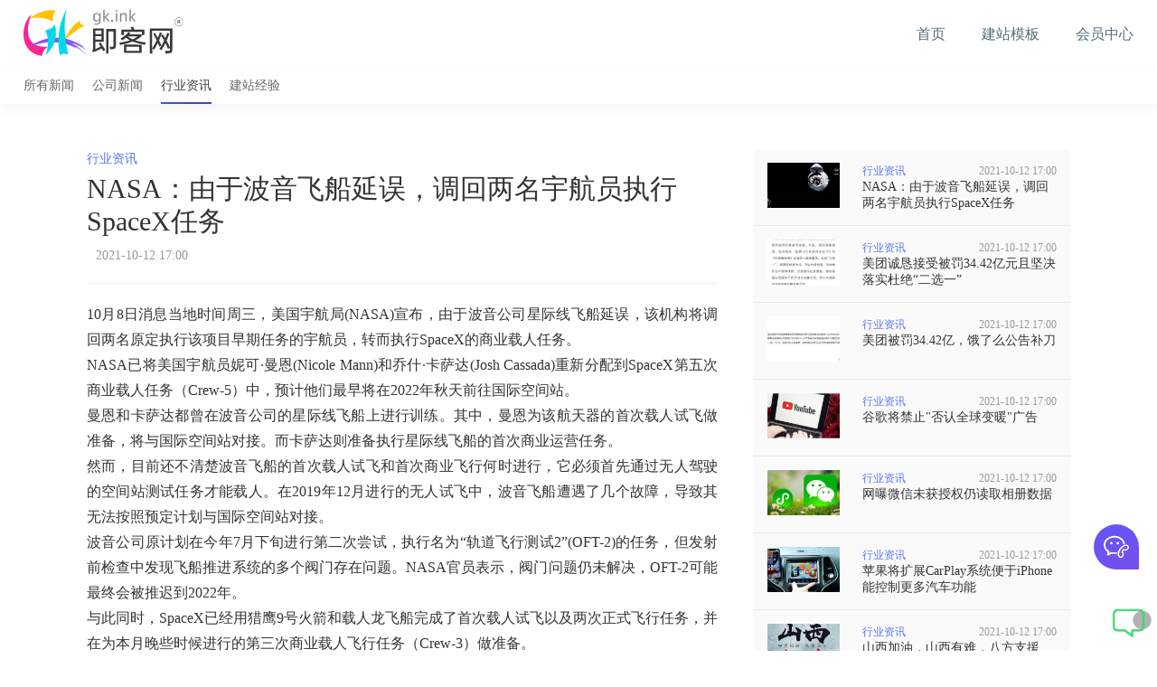

--- FILE ---
content_type: text/html; charset=utf-8
request_url: https://gk.ink/info/detail/103.html
body_size: 11000
content:
<!DOCTYPE html>
<html lang="zh-cn">
<head>
    <meta charset="UTF-8">
    <meta name="viewport" content="width=device-width,initial-scale=1,minimum-scale=1,maximum-scale=1,user-scalable=no">
	<meta http-equiv="X-UA-Compatible" content="ie=edge,chrome=1">
    <meta name="renderer" content="webkit">
    <link rel="stylesheet" href="/style/base.css">
    <link rel="stylesheet" href="/style/swiper.min.css">
    <link rel="stylesheet" href="/style/h-f.css">
    <link rel="stylesheet" href="/style/news.css">
    <style type="text/css" media="all">
    	#newBridge .nb-icon-inner-wrap,#newBridge .nb-icon-wrap{background-size:cover!important;border-radius:0px!important;border-radius:53px 3px 53px 53px!important;background-image:linear-gradient(160deg,#774eeb,#f33cab)!important;}#newBridge .nb-icon-inner-wrap:after,#newBridge .nb-icon-wrap:after{content:'';width:100%;height:100%;background:url(https://gk.ink/images/kefuico.svg) no-repeat center!important;display:block;position:absolute;top:0;right:0;bottom:0;left:0;}#nbWebImLightContainer{bottom:90px!important;right:20px!important;}#newBridge .minMessageContainer{display:none!important;}#newBridge #nbwlStatusBar{cursor:default!important;background:none!important;box-shadow:none!important;}#newBridge .nb-webim-light-toolbar-send{background-image:linear-gradient(125deg,#6256f9,#5182fa)!important;}#newBridge #nbWebImLightContainer{box-shadow:10px 10px 25px rgba(0,0,0,0.06)!important;background-image:linear-gradient(-38deg,#804ee7,#5182fa,#4e68fb,#5447f0)!important;}#newBridge #nbwlMessageContainer{border-left:1px solid #ebeef5!important;background:#fafafa!important;height:42vh!important;border-radius:15px 15px 0 0!important;}#newBridge #nbwlEditor{border-left:1px solid #ebeef5!important;}#newBridge #nbwlToolBar{border-left:1px solid #ebeef5!important;border-bottom:1px solid #ebeef5!important;background:#fafafa!important;}#nbwlMessageContainer .nb-webim-light-message-0 .nb-webim-light-message-content{background-color:#4f69fb!important;}#nbwlMessageContainer .nb-webim-light-message-0 .nb-webim-light-message-content ins div p,#nbwlMessageContainer .nb-webim-light-message-0 .nb-webim-light-message-content ins div,#nbwlMessageContainer .nb-webim-light-message-0 .nb-webim-light-message-content ins{color:#fff!important;}#newBridge .nb-webim-light-status-bar-toggle ins{border-top:none!important;margin-top:15px!important;width:16px!important;height:17px!important;background:url(https://gk.ink/images/online_close.svg) no-repeat!important;}#newBridge #nbwlUnreadCount{height:10px!important;width:10px!important;padding:0!important;border-radius:50px!important;background:#f138ab!important;border:4px solid #9360da!important;color:#f138ab!important;overflow:hidden!important;margin-left:5px!important;margin-top:14px!important;}#nbWebImLightContainer p{font-size:14px!important;color:#242c3d;}#nbwlMessageContainer .nb-webim-light-message-1 .nb-webim-light-message-content{background-color:#fff!important;}#newBridge .nb-webim-light-message .nb-webim-light-message-content{border:1px solid #ebeef3;}#newBridge .nb-webim-light-status-message-container{background:#fafafa!important;}#newBridge #nbWebImLightContainer ::-webkit-scrollbar-track-piece{background:none!important;}
    	    	.wap_online{display:none;}#newBridge .icon-right-bottom{bottom:20px!important;right:20px!important;}.slideContact{position:fixed;bottom:90px;right:20px;width:50px;height:50px;text-align:center;cursor:pointer;border-radius:50px 50px 3px;background-image:linear-gradient(160deg,#6256f9,#774eeb);display:flex;display:-webkit-flex;justify-content:center;z-index:999999;}.slideContact> img{width:28px;}.slideContact .qrcode{position:relative;line-height:0;margin-bottom:5px;}.slideContact .qrcode .qrcode-logo{position:absolute;top:50%;left:50%;margin-top:-16px;margin-left:-16px;}.slideContact .mobileBox{margin-bottom:15px;}.slideContactOpen{position:fixed;bottom:90px;right:20px;padding:20px;background-color:#fff;transform:scale(0,0);transform-origin:right bottom;transition:all .36s ease;opacity:0;}.slideContact:hover .slideContactOpen{transform:scale(1,1);opacity:1;border-radius:15px 15px 2px;box-shadow:rgba(0,0,0,0.1) 0px 2px 8px 0px;}.slideContactOpen .label{font-size:14px;color:#898989;display:flex;justify-content:center;}.slideContactOpen .label img{margin-right:3px;}.slideContactOpen .label p{font-size:16px;color:#333;}#newBridge .nb-invite-wrap-base .nb-invite-text-base p{font-size:28px!important;font-weight:bolder!important;width:170px!important;}#newBridge .nb-invite-wrap-base .nb-invite-text-base .nb-invite-welcome-base{position:absolute;left:-80px;top:60px;}#newBridge .nb-invite-skin-1{background:url(https://gk.ink/images/kefu-noboby.png) no-repeat!important;background-size:unset!important;z-index:2;}#nb_invite_wrap::after{content:'';display:block;width:360px;height:220px;border-radius:20px;background:rgba(0,0,0,0.3);-webkit-backdrop-filter:blur(10px);-moz-backdrop-filter:blur(10px);-ms-backdrop-filter:blur(10px);-o-backdrop-filter:blur(10px);backdrop-filter:blur(10px);position:absolute;top:10px;left:18px;z-index:1;}#newBridge .customer-invite-style .nb-invite-tool{background:url(https://gk.ink/images/guanbishixin.svg) no-repeat center!important;}
    	    </style>
<script>
var _hmt = _hmt || [];
(function() {
var hm = document.createElement("script");
hm.src = "https://hm.baidu.com/hm.js?bbd833386752bbd33e9bccd37107f25b";
var s = document.getElementsByTagName("script")[0];
s.parentNode.insertBefore(hm, s);
})();
</script>
    <script src="/style/swiper.min.js"></script>
    <script src="/style/jquery-3.3.1.min.js"></script>
    <script src="/style/common.js"></script>
    <title>NASA：由于波音飞船延误，调回两名宇航员执行SpaceX任务-行业资讯-即客网</title>
    <meta name="keywords" content="网站建设,网站制作,网站建设平台,网站制作平台"/>
    <meta name="description" content="即客网是一家专业的网站建设制作平台。可灵活选择：自助建站，价格优惠；全包建站，服务完善.12年品牌，值得信赖。"/>
</head>
<body>
    <header>
        <div class="container clearfloat">
            <a href="https://gk.ink" class="fl logo"><img src="https://gk.ink/images/logo.svg" alt="即客网"></a>
            <div class="fr nav">
                <ul>
                    <li><a href="https://gk.ink">首页</a></li>
                    <!--<li><a href="https://gk.ink/service.html">建站套餐</a></li>-->
                    <li><a href="https://gk.ink/theme.html" target="_blank">建站模板</a></li>
                    <li><a href="https://gk.ink/console" target="_blank">会员中心</a></li>
                </ul>
            </div>
            <div class="menu_btn fr">
                <span></span>
                <span></span>
                <span></span>
            </div>
        </div>
</header>

    <div class="page_news">
        <div class="news_nav">
            <ul class="clearfloat container">
               <li><a href="https://gk.ink/info/list.html">所有新闻</a></li>
                                <li><a href="https://gk.ink/info/list/57.html">公司新闻</a></li>
                                <li class="on"><a href="https://gk.ink/info/list/59.html">行业资讯</a></li>
                                <li><a href="https://gk.ink/info/list/58.html">建站经验</a></li>
                            </ul>
        </div>
        
        <div class="news_detail wrap">
            <article>
                <div class="small_title">行业资讯</div>
                <div class="title">NASA：由于波音飞船延误，调回两名宇航员执行SpaceX任务</div>
                <div class="pubdate"><span></span>2021-10-12 17:00</div>
                <div class="cont">
                <p style="text-align:justify;">10月8日消息当地时间周三，美国宇航局(NASA)宣布，由于波音公司星际线飞船延误，该机构将调回两名原定执行该项目早期任务的宇航员，转而执行SpaceX的商业载人任务。</p><p style="text-align:justify;">NASA已将美国宇航员妮可·曼恩(Nicole Mann)和乔什·卡萨达(Josh Cassada)重新分配到SpaceX第五次商业载人任务（Crew-5）中，预计他们最早将在2022年秋天前往国际空间站。</p><p style="text-align:justify;">曼恩和卡萨达都曾在波音公司的星际线飞船上进行训练。其中，曼恩为该航天器的首次载人试飞做准备，将与国际空间站对接。而卡萨达则准备执行星际线飞船的首次商业运营任务。</p><p style="text-align:justify;">然而，目前还不清楚波音飞船的首次载人试飞和首次商业飞行何时进行，它必须首先通过无人驾驶的空间站测试任务才能载人。在2019年12月进行的无人试飞中，波音飞船遭遇了几个故障，导致其无法按照预定计划与国际空间站对接。</p><p style="text-align:justify;">波音公司原计划在今年7月下旬进行第二次尝试，执行名为“轨道飞行测试2”(OFT-2)的任务，但发射前检查中发现飞船推进系统的多个阀门存在问题。NASA官员表示，阀门问题仍未解决，OFT-2可能最终会被推迟到2022年。</p><p style="text-align:justify;">与此同时，SpaceX已经用猎鹰9号火箭和载人龙飞船完成了首次载人试飞以及两次正式飞行任务，并在为本月晚些时候进行的第三次商业载人飞行任务（Crew-3）做准备。</p><p style="text-align:justify;">NASA官员在声明中说：“NASA认为，对宇航员进行重新分配非常重要，以便让波音公司有时间完成星际线飞船的开发，同时继续让宇航员获得太空飞行经验，以满足未来任务的需要。”他们补充说，Crew-5的其他成员将在晚些时候宣布。</p><p style="text-align:justify;">Crew-5将是曼恩和卡萨达的首次太空飞行。曼恩表示：“在全新飞船（波音星际线飞船）上进行训练是终生难遇的机会，能与波音团队合作是一件非常棒的事情。我很高兴有机会在SpaceX的载人龙飞船上接受训练，并感谢NASA团队使之成为可能。我已经准备好前往国际空间站的飞行。”</p><p style="text-align:justify;">卡萨达表达了类似的观点。他说：“这两个项目的交叉训练是一个独特的学习机会，也为未来驾驶这些航天器的宇航员提供了宝贵的洞察力。当然，我和曼恩非常高兴能在国际空间站上工作，完成目前的工作，并为未来在近地轨道以外的探索做出贡献。”</p>                </div>
            </article>
            <div class="news_list">
                <div class="next">下一篇</div>
                <ul class="newsul">
                    
                    	                    	<li>
                        <a href="https://gk.ink/info/detail/102.html">
                            <article>
                                <div class="fl pic" style="background-image: url(/uploads/images/news/1634030215d14c72dffac46946.jpg);"></div>
                                <div class="fl desc">
                                    <div class="type">行业资讯</div>
                                    <h2>美团诚恳接受被罚34.42亿元且坚决落实杜绝&ldquo;二选一&rdquo;</h2>
                                    <p>      						 10月8日，市场监管总局依法对美团在中国境内网络餐饮外卖平台服务市场实施“二选一”垄断行为作出行政处罚，罚款共计34.42亿元。对于市场监管总局的行政处罚，美团方面回应称，将诚恳接受，坚决落实，按照《行政处罚决定书》和《行政指导书》全面深入...      						 </p>
                                    <div class="date">2021-10-12 17:00</div>
                                </div>
                            </article>
                        </a>
                        </li>
                                            
                </ul>
            </div>
            <div class="side_right">
                <ul>
                	                    <li>
                        <a href="https://gk.ink/info/detail/103.html" class="clearfloat">
                            <div class="pic fl" style="background-image: url(/uploads/images/news/16340302145bd8a82739c270f4.jpg);"></div>
                            <div class="desc fr">
                                <div class="clearfloat">
                                    <div class="type fl">行业资讯</div>
                                    <div class="date fr">2021-10-12 17:00</div>
                                </div>
                                <h2 class="title">NASA：由于波音飞船延误，调回两名宇航员执行SpaceX任务</h2>
                            </div>
                        </a>
                                                <div class="progress"><div class="pgBar"></div></div>
                                            </li>
                                        <li>
                        <a href="https://gk.ink/info/detail/102.html" class="clearfloat">
                            <div class="pic fl" style="background-image: url(/uploads/images/news/1634030215d14c72dffac46946.jpg);"></div>
                            <div class="desc fr">
                                <div class="clearfloat">
                                    <div class="type fl">行业资讯</div>
                                    <div class="date fr">2021-10-12 17:00</div>
                                </div>
                                <h2 class="title">美团诚恳接受被罚34.42亿元且坚决落实杜绝&ldquo;二选一&rdquo;</h2>
                            </div>
                        </a>
                                            </li>
                                        <li>
                        <a href="https://gk.ink/info/detail/101.html" class="clearfloat">
                            <div class="pic fl" style="background-image: url(/uploads/images/news/16340300960457e57b2149af03.jpg);"></div>
                            <div class="desc fr">
                                <div class="clearfloat">
                                    <div class="type fl">行业资讯</div>
                                    <div class="date fr">2021-10-12 17:00</div>
                                </div>
                                <h2 class="title">美团被罚34.42亿，饿了么公告补刀</h2>
                            </div>
                        </a>
                                            </li>
                                        <li>
                        <a href="https://gk.ink/info/detail/100.html" class="clearfloat">
                            <div class="pic fl" style="background-image: url(/uploads/images/news/16340300010c2312c8511cb7ce.jpg);"></div>
                            <div class="desc fr">
                                <div class="clearfloat">
                                    <div class="type fl">行业资讯</div>
                                    <div class="date fr">2021-10-12 17:00</div>
                                </div>
                                <h2 class="title">谷歌将禁止&quot;否认全球变暖&quot;广告</h2>
                            </div>
                        </a>
                                            </li>
                                        <li>
                        <a href="https://gk.ink/info/detail/99.html" class="clearfloat">
                            <div class="pic fl" style="background-image: url(/uploads/images/news/16340300014dbcf3245cb887ff.jpg);"></div>
                            <div class="desc fr">
                                <div class="clearfloat">
                                    <div class="type fl">行业资讯</div>
                                    <div class="date fr">2021-10-12 17:00</div>
                                </div>
                                <h2 class="title">网曝微信未获授权仍读取相册数据</h2>
                            </div>
                        </a>
                                            </li>
                                        <li>
                        <a href="https://gk.ink/info/detail/98.html" class="clearfloat">
                            <div class="pic fl" style="background-image: url(/uploads/images/news/1634029903992e15da4dd1d0e3.jpg);"></div>
                            <div class="desc fr">
                                <div class="clearfloat">
                                    <div class="type fl">行业资讯</div>
                                    <div class="date fr">2021-10-12 17:00</div>
                                </div>
                                <h2 class="title">苹果将扩展CarPlay系统便于iPhone能控制更多汽车功能</h2>
                            </div>
                        </a>
                                            </li>
                                        <li>
                        <a href="https://gk.ink/info/detail/97.html" class="clearfloat">
                            <div class="pic fl" style="background-image: url(/uploads/images/1634284790ee7538a3b478cd17.jpg);"></div>
                            <div class="desc fr">
                                <div class="clearfloat">
                                    <div class="type fl">行业资讯</div>
                                    <div class="date fr">2021-10-12 17:00</div>
                                </div>
                                <h2 class="title">山西加油，山西有难，八方支援</h2>
                            </div>
                        </a>
                                            </li>
                                        <li>
                        <a href="https://gk.ink/info/detail/95.html" class="clearfloat">
                            <div class="pic fl" style="background-image: url(/uploads/images/news/16340296473ac5464ff3af921c.jpg);"></div>
                            <div class="desc fr">
                                <div class="clearfloat">
                                    <div class="type fl">行业资讯</div>
                                    <div class="date fr">2021-10-12 17:00</div>
                                </div>
                                <h2 class="title">下一个贝壳已启航？</h2>
                            </div>
                        </a>
                                            </li>
                                    </ul>
            </div>
        </div>
    </div>
    <script>
        $(function(){
            $(window).scroll(function(){
                var a = $('header').height() + $('.news_nav').outerHeight(true)
                var _top = $(document).scrollTop();
                var _side = $('.side_right').offset().top;
                var _next = $('.next').offset().top - $(window).height()/1.2;
                var progress_length = (_top / _next) * 100 + '%';
                $('.pgBar').css('width', progress_length)
                if(_top >= a && _top < _next){
                    $('.side_right').removeClass('is-max').addClass('is-fixed')
                }else if(_top <= a){
                    $('.side_right').removeClass('is-fixed is-max')
                }else if(_top > _next){
                    $('.side_right').removeClass('is-fixed').addClass('is-max');
                };
            })
        })
    </script>
    
    <link rel="stylesheet" type="text/css" href="/ban/css/pay/iconfont.css" />
<footer style="position: relative;z-index: 2;">
        <div class="top container clearfloat">
            <div class="fl">
                <ul>
                    <li>网站建设</li>
                    <div class="sub">                        
                        <li><a href="https://gk.ink/help/64.html">建站流程</a></li>
                        <li><a href="https://gk.ink/theme.html">网站样式</a></li>
                        <li><a href="https://gk.ink/service.html?seo">网站优化</a></li>
                    </div>
                </ul>
                <ul>
                    <li>新闻动态</li>
                    <div class="sub">
                        <li><a href="https://gk.ink/info/list/58.html">建站经验</a></li>
                        <li><a href="https://gk.ink/info/list/59.html">行业资讯</a></li>
                        <li><a href="https://gk.ink/info/list/57.html">公司新闻</a></li>
                    </div>
                </ul>
                <ul>
                    <li>帮助中心</li>
                    <div class="sub">
                        <li><a href="https://gk.ink/help/60.html">常见问题</a></li>
                        <li><a href="https://gk.ink/help/61.html">备案须知</a></li>
                        <li><a href="https://gk.ink/help/62.html">服务条款</a></li>
                    </div>
                </ul>
                <ul>
                    <li>付款方式</li>
                    <div class="sub">
                        <li><a href="/console/index.html" target="_blank">在线付款</a></li>
                        <li><a href="https://gk.ink/help/83.html">转账汇款</a></li>
                        <li><a href="https://gk.ink/help/82.html">退款流程</a></li>
                    </div>
                </ul>
            </div>
            <div class="fr">
                <a href="https://gk.ink" class="logo"><img src="https://gk.ink/images/logo.svg" alt="即客网"></a>
                <p>翊众世纪旗下建站品牌</p>
                <div class="foot_mobile">
                    <div><i class="iconfont icon-zuoji"></i> 售前咨询 027-82201017</div>
                </div>
            </div>
        </div>
        <div class="btm">
            <div class="container clearfloat">
                <ul class="clearfloat fl">
                    <li><a href="https://gk.ink/about.html">关于我们</a></li>
                    <li><a href="https://gk.ink/help/65.html">售后服务</a></li>
                    <li><a href="https://gk.ink/help/63.html">隐私保护</a></li>
                </ul>
                <div class="fr">
                    © 2008-2023 即客网 版权所有 <a href="https://beian.miit.gov.cn/" target="_blank" rel="nofollow">鄂ICP备11020544号</a><br>商标申请号:65190413 软著登字第7581030号
                </div>
            </div>
        </div>
</footer>
<div class="slideContact">
        <img src="/images/weixindianhua.svg" alt="客服">
        <div class="slideContactOpen">
            <div class="mobileBox">
            <div class="label">
                <img src="/images/dianhuatianchong.svg" alt="购买咨询热线"> 购买咨询热线
            </div>
            <p>027-82201017</p>
            </div>
            <!--<div class="mobileBox">-->
            <!--<div class="label">-->
            <!--    <img src="/images/dianhuatianchong.svg" alt="购买咨询热线"> 售后服务热线-->
            <!--</div>-->
            <!--<p>027-82850068</p>-->
            <!--</div>-->
            <div class="qrcode">
            <?xml version="1.0" encoding="UTF-8"?>
<svg xmlns="http://www.w3.org/2000/svg" version="1.1" width="118" height="118" viewBox="0 0 118 118"><rect x="0" y="0" width="118" height="118" fill="#ffffff"/><g transform="scale(4.069)"><g transform="translate(0,0)"><defs><linearGradient gradientUnits="userSpaceOnUse" x1="0" y1="0" x2="29" y2="0" id="g1"><stop offset="0%" stop-color="#e050a8"/><stop offset="100%" stop-color="#4e0aed"/></linearGradient></defs><path fill-rule="evenodd" d="M10.95 0.5A0.45 0.45 0 0 1 10.5 0.95A0.45 0.45 0 0 1 10.05 0.5A0.45 0.45 0 0 1 10.5 0.05A0.45 0.45 0 0 1 10.95 0.5ZM11.95 0.5A0.45 0.45 0 0 1 11.5 0.95A0.45 0.45 0 0 1 11.05 0.5A0.45 0.45 0 0 1 11.5 0.05A0.45 0.45 0 0 1 11.95 0.5ZM15.95 0.5A0.45 0.45 0 0 1 15.5 0.95A0.45 0.45 0 0 1 15.05 0.5A0.45 0.45 0 0 1 15.5 0.05A0.45 0.45 0 0 1 15.95 0.5ZM16.95 0.5A0.45 0.45 0 0 1 16.5 0.95A0.45 0.45 0 0 1 16.05 0.5A0.45 0.45 0 0 1 16.5 0.05A0.45 0.45 0 0 1 16.95 0.5ZM17.95 0.5A0.45 0.45 0 0 1 17.5 0.95A0.45 0.45 0 0 1 17.05 0.5A0.45 0.45 0 0 1 17.5 0.05A0.45 0.45 0 0 1 17.95 0.5ZM18.95 0.5A0.45 0.45 0 0 1 18.5 0.95A0.45 0.45 0 0 1 18.05 0.5A0.45 0.45 0 0 1 18.5 0.05A0.45 0.45 0 0 1 18.95 0.5ZM19.95 0.5A0.45 0.45 0 0 1 19.5 0.95A0.45 0.45 0 0 1 19.05 0.5A0.45 0.45 0 0 1 19.5 0.05A0.45 0.45 0 0 1 19.95 0.5ZM20.95 0.5A0.45 0.45 0 0 1 20.5 0.95A0.45 0.45 0 0 1 20.05 0.5A0.45 0.45 0 0 1 20.5 0.05A0.45 0.45 0 0 1 20.95 0.5ZM8.95 1.5A0.45 0.45 0 0 1 8.5 1.95A0.45 0.45 0 0 1 8.05 1.5A0.45 0.45 0 0 1 8.5 1.05A0.45 0.45 0 0 1 8.95 1.5ZM10.95 1.5A0.45 0.45 0 0 1 10.5 1.95A0.45 0.45 0 0 1 10.05 1.5A0.45 0.45 0 0 1 10.5 1.05A0.45 0.45 0 0 1 10.95 1.5ZM11.95 1.5A0.45 0.45 0 0 1 11.5 1.95A0.45 0.45 0 0 1 11.05 1.5A0.45 0.45 0 0 1 11.5 1.05A0.45 0.45 0 0 1 11.95 1.5ZM14.95 1.5A0.45 0.45 0 0 1 14.5 1.95A0.45 0.45 0 0 1 14.05 1.5A0.45 0.45 0 0 1 14.5 1.05A0.45 0.45 0 0 1 14.95 1.5ZM15.95 1.5A0.45 0.45 0 0 1 15.5 1.95A0.45 0.45 0 0 1 15.05 1.5A0.45 0.45 0 0 1 15.5 1.05A0.45 0.45 0 0 1 15.95 1.5ZM16.95 1.5A0.45 0.45 0 0 1 16.5 1.95A0.45 0.45 0 0 1 16.05 1.5A0.45 0.45 0 0 1 16.5 1.05A0.45 0.45 0 0 1 16.95 1.5ZM18.95 1.5A0.45 0.45 0 0 1 18.5 1.95A0.45 0.45 0 0 1 18.05 1.5A0.45 0.45 0 0 1 18.5 1.05A0.45 0.45 0 0 1 18.95 1.5ZM20.95 1.5A0.45 0.45 0 0 1 20.5 1.95A0.45 0.45 0 0 1 20.05 1.5A0.45 0.45 0 0 1 20.5 1.05A0.45 0.45 0 0 1 20.95 1.5ZM8.95 2.5A0.45 0.45 0 0 1 8.5 2.95A0.45 0.45 0 0 1 8.05 2.5A0.45 0.45 0 0 1 8.5 2.05A0.45 0.45 0 0 1 8.95 2.5ZM11.95 2.5A0.45 0.45 0 0 1 11.5 2.95A0.45 0.45 0 0 1 11.05 2.5A0.45 0.45 0 0 1 11.5 2.05A0.45 0.45 0 0 1 11.95 2.5ZM12.95 2.5A0.45 0.45 0 0 1 12.5 2.95A0.45 0.45 0 0 1 12.05 2.5A0.45 0.45 0 0 1 12.5 2.05A0.45 0.45 0 0 1 12.95 2.5ZM15.95 2.5A0.45 0.45 0 0 1 15.5 2.95A0.45 0.45 0 0 1 15.05 2.5A0.45 0.45 0 0 1 15.5 2.05A0.45 0.45 0 0 1 15.95 2.5ZM16.95 2.5A0.45 0.45 0 0 1 16.5 2.95A0.45 0.45 0 0 1 16.05 2.5A0.45 0.45 0 0 1 16.5 2.05A0.45 0.45 0 0 1 16.95 2.5ZM17.95 2.5A0.45 0.45 0 0 1 17.5 2.95A0.45 0.45 0 0 1 17.05 2.5A0.45 0.45 0 0 1 17.5 2.05A0.45 0.45 0 0 1 17.95 2.5ZM18.95 2.5A0.45 0.45 0 0 1 18.5 2.95A0.45 0.45 0 0 1 18.05 2.5A0.45 0.45 0 0 1 18.5 2.05A0.45 0.45 0 0 1 18.95 2.5ZM9.95 3.5A0.45 0.45 0 0 1 9.5 3.95A0.45 0.45 0 0 1 9.05 3.5A0.45 0.45 0 0 1 9.5 3.05A0.45 0.45 0 0 1 9.95 3.5ZM11.95 3.5A0.45 0.45 0 0 1 11.5 3.95A0.45 0.45 0 0 1 11.05 3.5A0.45 0.45 0 0 1 11.5 3.05A0.45 0.45 0 0 1 11.95 3.5ZM12.95 3.5A0.45 0.45 0 0 1 12.5 3.95A0.45 0.45 0 0 1 12.05 3.5A0.45 0.45 0 0 1 12.5 3.05A0.45 0.45 0 0 1 12.95 3.5ZM14.95 3.5A0.45 0.45 0 0 1 14.5 3.95A0.45 0.45 0 0 1 14.05 3.5A0.45 0.45 0 0 1 14.5 3.05A0.45 0.45 0 0 1 14.95 3.5ZM15.95 3.5A0.45 0.45 0 0 1 15.5 3.95A0.45 0.45 0 0 1 15.05 3.5A0.45 0.45 0 0 1 15.5 3.05A0.45 0.45 0 0 1 15.95 3.5ZM16.95 3.5A0.45 0.45 0 0 1 16.5 3.95A0.45 0.45 0 0 1 16.05 3.5A0.45 0.45 0 0 1 16.5 3.05A0.45 0.45 0 0 1 16.95 3.5ZM18.95 3.5A0.45 0.45 0 0 1 18.5 3.95A0.45 0.45 0 0 1 18.05 3.5A0.45 0.45 0 0 1 18.5 3.05A0.45 0.45 0 0 1 18.95 3.5ZM19.95 3.5A0.45 0.45 0 0 1 19.5 3.95A0.45 0.45 0 0 1 19.05 3.5A0.45 0.45 0 0 1 19.5 3.05A0.45 0.45 0 0 1 19.95 3.5ZM20.95 3.5A0.45 0.45 0 0 1 20.5 3.95A0.45 0.45 0 0 1 20.05 3.5A0.45 0.45 0 0 1 20.5 3.05A0.45 0.45 0 0 1 20.95 3.5ZM8.95 4.5A0.45 0.45 0 0 1 8.5 4.95A0.45 0.45 0 0 1 8.05 4.5A0.45 0.45 0 0 1 8.5 4.05A0.45 0.45 0 0 1 8.95 4.5ZM9.95 4.5A0.45 0.45 0 0 1 9.5 4.95A0.45 0.45 0 0 1 9.05 4.5A0.45 0.45 0 0 1 9.5 4.05A0.45 0.45 0 0 1 9.95 4.5ZM11.95 4.5A0.45 0.45 0 0 1 11.5 4.95A0.45 0.45 0 0 1 11.05 4.5A0.45 0.45 0 0 1 11.5 4.05A0.45 0.45 0 0 1 11.95 4.5ZM12.95 4.5A0.45 0.45 0 0 1 12.5 4.95A0.45 0.45 0 0 1 12.05 4.5A0.45 0.45 0 0 1 12.5 4.05A0.45 0.45 0 0 1 12.95 4.5ZM13.95 4.5A0.45 0.45 0 0 1 13.5 4.95A0.45 0.45 0 0 1 13.05 4.5A0.45 0.45 0 0 1 13.5 4.05A0.45 0.45 0 0 1 13.95 4.5ZM14.95 4.5A0.45 0.45 0 0 1 14.5 4.95A0.45 0.45 0 0 1 14.05 4.5A0.45 0.45 0 0 1 14.5 4.05A0.45 0.45 0 0 1 14.95 4.5ZM15.95 4.5A0.45 0.45 0 0 1 15.5 4.95A0.45 0.45 0 0 1 15.05 4.5A0.45 0.45 0 0 1 15.5 4.05A0.45 0.45 0 0 1 15.95 4.5ZM18.95 4.5A0.45 0.45 0 0 1 18.5 4.95A0.45 0.45 0 0 1 18.05 4.5A0.45 0.45 0 0 1 18.5 4.05A0.45 0.45 0 0 1 18.95 4.5ZM8.95 5.5A0.45 0.45 0 0 1 8.5 5.95A0.45 0.45 0 0 1 8.05 5.5A0.45 0.45 0 0 1 8.5 5.05A0.45 0.45 0 0 1 8.95 5.5ZM10.95 5.5A0.45 0.45 0 0 1 10.5 5.95A0.45 0.45 0 0 1 10.05 5.5A0.45 0.45 0 0 1 10.5 5.05A0.45 0.45 0 0 1 10.95 5.5ZM13.95 5.5A0.45 0.45 0 0 1 13.5 5.95A0.45 0.45 0 0 1 13.05 5.5A0.45 0.45 0 0 1 13.5 5.05A0.45 0.45 0 0 1 13.95 5.5ZM14.95 5.5A0.45 0.45 0 0 1 14.5 5.95A0.45 0.45 0 0 1 14.05 5.5A0.45 0.45 0 0 1 14.5 5.05A0.45 0.45 0 0 1 14.95 5.5ZM15.95 5.5A0.45 0.45 0 0 1 15.5 5.95A0.45 0.45 0 0 1 15.05 5.5A0.45 0.45 0 0 1 15.5 5.05A0.45 0.45 0 0 1 15.95 5.5ZM16.95 5.5A0.45 0.45 0 0 1 16.5 5.95A0.45 0.45 0 0 1 16.05 5.5A0.45 0.45 0 0 1 16.5 5.05A0.45 0.45 0 0 1 16.95 5.5ZM17.95 5.5A0.45 0.45 0 0 1 17.5 5.95A0.45 0.45 0 0 1 17.05 5.5A0.45 0.45 0 0 1 17.5 5.05A0.45 0.45 0 0 1 17.95 5.5ZM19.95 5.5A0.45 0.45 0 0 1 19.5 5.95A0.45 0.45 0 0 1 19.05 5.5A0.45 0.45 0 0 1 19.5 5.05A0.45 0.45 0 0 1 19.95 5.5ZM8.95 6.5A0.45 0.45 0 0 1 8.5 6.95A0.45 0.45 0 0 1 8.05 6.5A0.45 0.45 0 0 1 8.5 6.05A0.45 0.45 0 0 1 8.95 6.5ZM10.95 6.5A0.45 0.45 0 0 1 10.5 6.95A0.45 0.45 0 0 1 10.05 6.5A0.45 0.45 0 0 1 10.5 6.05A0.45 0.45 0 0 1 10.95 6.5ZM12.95 6.5A0.45 0.45 0 0 1 12.5 6.95A0.45 0.45 0 0 1 12.05 6.5A0.45 0.45 0 0 1 12.5 6.05A0.45 0.45 0 0 1 12.95 6.5ZM14.95 6.5A0.45 0.45 0 0 1 14.5 6.95A0.45 0.45 0 0 1 14.05 6.5A0.45 0.45 0 0 1 14.5 6.05A0.45 0.45 0 0 1 14.95 6.5ZM16.95 6.5A0.45 0.45 0 0 1 16.5 6.95A0.45 0.45 0 0 1 16.05 6.5A0.45 0.45 0 0 1 16.5 6.05A0.45 0.45 0 0 1 16.95 6.5ZM18.95 6.5A0.45 0.45 0 0 1 18.5 6.95A0.45 0.45 0 0 1 18.05 6.5A0.45 0.45 0 0 1 18.5 6.05A0.45 0.45 0 0 1 18.95 6.5ZM20.95 6.5A0.45 0.45 0 0 1 20.5 6.95A0.45 0.45 0 0 1 20.05 6.5A0.45 0.45 0 0 1 20.5 6.05A0.45 0.45 0 0 1 20.95 6.5ZM8.95 7.5A0.45 0.45 0 0 1 8.5 7.95A0.45 0.45 0 0 1 8.05 7.5A0.45 0.45 0 0 1 8.5 7.05A0.45 0.45 0 0 1 8.95 7.5ZM10.95 7.5A0.45 0.45 0 0 1 10.5 7.95A0.45 0.45 0 0 1 10.05 7.5A0.45 0.45 0 0 1 10.5 7.05A0.45 0.45 0 0 1 10.95 7.5ZM11.95 7.5A0.45 0.45 0 0 1 11.5 7.95A0.45 0.45 0 0 1 11.05 7.5A0.45 0.45 0 0 1 11.5 7.05A0.45 0.45 0 0 1 11.95 7.5ZM14.95 7.5A0.45 0.45 0 0 1 14.5 7.95A0.45 0.45 0 0 1 14.05 7.5A0.45 0.45 0 0 1 14.5 7.05A0.45 0.45 0 0 1 14.95 7.5ZM16.95 7.5A0.45 0.45 0 0 1 16.5 7.95A0.45 0.45 0 0 1 16.05 7.5A0.45 0.45 0 0 1 16.5 7.05A0.45 0.45 0 0 1 16.95 7.5ZM17.95 7.5A0.45 0.45 0 0 1 17.5 7.95A0.45 0.45 0 0 1 17.05 7.5A0.45 0.45 0 0 1 17.5 7.05A0.45 0.45 0 0 1 17.95 7.5ZM18.95 7.5A0.45 0.45 0 0 1 18.5 7.95A0.45 0.45 0 0 1 18.05 7.5A0.45 0.45 0 0 1 18.5 7.05A0.45 0.45 0 0 1 18.95 7.5ZM0.95 8.5A0.45 0.45 0 0 1 0.5 8.95A0.45 0.45 0 0 1 0.05 8.5A0.45 0.45 0 0 1 0.5 8.05A0.45 0.45 0 0 1 0.95 8.5ZM1.95 8.5A0.45 0.45 0 0 1 1.5 8.95A0.45 0.45 0 0 1 1.05 8.5A0.45 0.45 0 0 1 1.5 8.05A0.45 0.45 0 0 1 1.95 8.5ZM3.95 8.5A0.45 0.45 0 0 1 3.5 8.95A0.45 0.45 0 0 1 3.05 8.5A0.45 0.45 0 0 1 3.5 8.05A0.45 0.45 0 0 1 3.95 8.5ZM6.95 8.5A0.45 0.45 0 0 1 6.5 8.95A0.45 0.45 0 0 1 6.05 8.5A0.45 0.45 0 0 1 6.5 8.05A0.45 0.45 0 0 1 6.95 8.5ZM7.95 8.5A0.45 0.45 0 0 1 7.5 8.95A0.45 0.45 0 0 1 7.05 8.5A0.45 0.45 0 0 1 7.5 8.05A0.45 0.45 0 0 1 7.95 8.5ZM11.95 8.5A0.45 0.45 0 0 1 11.5 8.95A0.45 0.45 0 0 1 11.05 8.5A0.45 0.45 0 0 1 11.5 8.05A0.45 0.45 0 0 1 11.95 8.5ZM13.95 8.5A0.45 0.45 0 0 1 13.5 8.95A0.45 0.45 0 0 1 13.05 8.5A0.45 0.45 0 0 1 13.5 8.05A0.45 0.45 0 0 1 13.95 8.5ZM16.95 8.5A0.45 0.45 0 0 1 16.5 8.95A0.45 0.45 0 0 1 16.05 8.5A0.45 0.45 0 0 1 16.5 8.05A0.45 0.45 0 0 1 16.95 8.5ZM20.95 8.5A0.45 0.45 0 0 1 20.5 8.95A0.45 0.45 0 0 1 20.05 8.5A0.45 0.45 0 0 1 20.5 8.05A0.45 0.45 0 0 1 20.95 8.5ZM22.95 8.5A0.45 0.45 0 0 1 22.5 8.95A0.45 0.45 0 0 1 22.05 8.5A0.45 0.45 0 0 1 22.5 8.05A0.45 0.45 0 0 1 22.95 8.5ZM23.95 8.5A0.45 0.45 0 0 1 23.5 8.95A0.45 0.45 0 0 1 23.05 8.5A0.45 0.45 0 0 1 23.5 8.05A0.45 0.45 0 0 1 23.95 8.5ZM24.95 8.5A0.45 0.45 0 0 1 24.5 8.95A0.45 0.45 0 0 1 24.05 8.5A0.45 0.45 0 0 1 24.5 8.05A0.45 0.45 0 0 1 24.95 8.5ZM26.95 8.5A0.45 0.45 0 0 1 26.5 8.95A0.45 0.45 0 0 1 26.05 8.5A0.45 0.45 0 0 1 26.5 8.05A0.45 0.45 0 0 1 26.95 8.5ZM27.95 8.5A0.45 0.45 0 0 1 27.5 8.95A0.45 0.45 0 0 1 27.05 8.5A0.45 0.45 0 0 1 27.5 8.05A0.45 0.45 0 0 1 27.95 8.5ZM1.95 9.5A0.45 0.45 0 0 1 1.5 9.95A0.45 0.45 0 0 1 1.05 9.5A0.45 0.45 0 0 1 1.5 9.05A0.45 0.45 0 0 1 1.95 9.5ZM2.95 9.5A0.45 0.45 0 0 1 2.5 9.95A0.45 0.45 0 0 1 2.05 9.5A0.45 0.45 0 0 1 2.5 9.05A0.45 0.45 0 0 1 2.95 9.5ZM3.95 9.5A0.45 0.45 0 0 1 3.5 9.95A0.45 0.45 0 0 1 3.05 9.5A0.45 0.45 0 0 1 3.5 9.05A0.45 0.45 0 0 1 3.95 9.5ZM4.95 9.5A0.45 0.45 0 0 1 4.5 9.95A0.45 0.45 0 0 1 4.05 9.5A0.45 0.45 0 0 1 4.5 9.05A0.45 0.45 0 0 1 4.95 9.5ZM5.95 9.5A0.45 0.45 0 0 1 5.5 9.95A0.45 0.45 0 0 1 5.05 9.5A0.45 0.45 0 0 1 5.5 9.05A0.45 0.45 0 0 1 5.95 9.5ZM7.95 9.5A0.45 0.45 0 0 1 7.5 9.95A0.45 0.45 0 0 1 7.05 9.5A0.45 0.45 0 0 1 7.5 9.05A0.45 0.45 0 0 1 7.95 9.5ZM9.95 9.5A0.45 0.45 0 0 1 9.5 9.95A0.45 0.45 0 0 1 9.05 9.5A0.45 0.45 0 0 1 9.5 9.05A0.45 0.45 0 0 1 9.95 9.5ZM13.95 9.5A0.45 0.45 0 0 1 13.5 9.95A0.45 0.45 0 0 1 13.05 9.5A0.45 0.45 0 0 1 13.5 9.05A0.45 0.45 0 0 1 13.95 9.5ZM14.95 9.5A0.45 0.45 0 0 1 14.5 9.95A0.45 0.45 0 0 1 14.05 9.5A0.45 0.45 0 0 1 14.5 9.05A0.45 0.45 0 0 1 14.95 9.5ZM16.95 9.5A0.45 0.45 0 0 1 16.5 9.95A0.45 0.45 0 0 1 16.05 9.5A0.45 0.45 0 0 1 16.5 9.05A0.45 0.45 0 0 1 16.95 9.5ZM20.95 9.5A0.45 0.45 0 0 1 20.5 9.95A0.45 0.45 0 0 1 20.05 9.5A0.45 0.45 0 0 1 20.5 9.05A0.45 0.45 0 0 1 20.95 9.5ZM21.95 9.5A0.45 0.45 0 0 1 21.5 9.95A0.45 0.45 0 0 1 21.05 9.5A0.45 0.45 0 0 1 21.5 9.05A0.45 0.45 0 0 1 21.95 9.5ZM22.95 9.5A0.45 0.45 0 0 1 22.5 9.95A0.45 0.45 0 0 1 22.05 9.5A0.45 0.45 0 0 1 22.5 9.05A0.45 0.45 0 0 1 22.95 9.5ZM23.95 9.5A0.45 0.45 0 0 1 23.5 9.95A0.45 0.45 0 0 1 23.05 9.5A0.45 0.45 0 0 1 23.5 9.05A0.45 0.45 0 0 1 23.95 9.5ZM25.95 9.5A0.45 0.45 0 0 1 25.5 9.95A0.45 0.45 0 0 1 25.05 9.5A0.45 0.45 0 0 1 25.5 9.05A0.45 0.45 0 0 1 25.95 9.5ZM28.95 9.5A0.45 0.45 0 0 1 28.5 9.95A0.45 0.45 0 0 1 28.05 9.5A0.45 0.45 0 0 1 28.5 9.05A0.45 0.45 0 0 1 28.95 9.5ZM0.95 10.5A0.45 0.45 0 0 1 0.5 10.95A0.45 0.45 0 0 1 0.05 10.5A0.45 0.45 0 0 1 0.5 10.05A0.45 0.45 0 0 1 0.95 10.5ZM3.95 10.5A0.45 0.45 0 0 1 3.5 10.95A0.45 0.45 0 0 1 3.05 10.5A0.45 0.45 0 0 1 3.5 10.05A0.45 0.45 0 0 1 3.95 10.5ZM5.95 10.5A0.45 0.45 0 0 1 5.5 10.95A0.45 0.45 0 0 1 5.05 10.5A0.45 0.45 0 0 1 5.5 10.05A0.45 0.45 0 0 1 5.95 10.5ZM6.95 10.5A0.45 0.45 0 0 1 6.5 10.95A0.45 0.45 0 0 1 6.05 10.5A0.45 0.45 0 0 1 6.5 10.05A0.45 0.45 0 0 1 6.95 10.5ZM7.95 10.5A0.45 0.45 0 0 1 7.5 10.95A0.45 0.45 0 0 1 7.05 10.5A0.45 0.45 0 0 1 7.5 10.05A0.45 0.45 0 0 1 7.95 10.5ZM8.95 10.5A0.45 0.45 0 0 1 8.5 10.95A0.45 0.45 0 0 1 8.05 10.5A0.45 0.45 0 0 1 8.5 10.05A0.45 0.45 0 0 1 8.95 10.5ZM12.95 10.5A0.45 0.45 0 0 1 12.5 10.95A0.45 0.45 0 0 1 12.05 10.5A0.45 0.45 0 0 1 12.5 10.05A0.45 0.45 0 0 1 12.95 10.5ZM13.95 10.5A0.45 0.45 0 0 1 13.5 10.95A0.45 0.45 0 0 1 13.05 10.5A0.45 0.45 0 0 1 13.5 10.05A0.45 0.45 0 0 1 13.95 10.5ZM17.95 10.5A0.45 0.45 0 0 1 17.5 10.95A0.45 0.45 0 0 1 17.05 10.5A0.45 0.45 0 0 1 17.5 10.05A0.45 0.45 0 0 1 17.95 10.5ZM19.95 10.5A0.45 0.45 0 0 1 19.5 10.95A0.45 0.45 0 0 1 19.05 10.5A0.45 0.45 0 0 1 19.5 10.05A0.45 0.45 0 0 1 19.95 10.5ZM20.95 10.5A0.45 0.45 0 0 1 20.5 10.95A0.45 0.45 0 0 1 20.05 10.5A0.45 0.45 0 0 1 20.5 10.05A0.45 0.45 0 0 1 20.95 10.5ZM21.95 10.5A0.45 0.45 0 0 1 21.5 10.95A0.45 0.45 0 0 1 21.05 10.5A0.45 0.45 0 0 1 21.5 10.05A0.45 0.45 0 0 1 21.95 10.5ZM22.95 10.5A0.45 0.45 0 0 1 22.5 10.95A0.45 0.45 0 0 1 22.05 10.5A0.45 0.45 0 0 1 22.5 10.05A0.45 0.45 0 0 1 22.95 10.5ZM23.95 10.5A0.45 0.45 0 0 1 23.5 10.95A0.45 0.45 0 0 1 23.05 10.5A0.45 0.45 0 0 1 23.5 10.05A0.45 0.45 0 0 1 23.95 10.5ZM25.95 10.5A0.45 0.45 0 0 1 25.5 10.95A0.45 0.45 0 0 1 25.05 10.5A0.45 0.45 0 0 1 25.5 10.05A0.45 0.45 0 0 1 25.95 10.5ZM26.95 10.5A0.45 0.45 0 0 1 26.5 10.95A0.45 0.45 0 0 1 26.05 10.5A0.45 0.45 0 0 1 26.5 10.05A0.45 0.45 0 0 1 26.95 10.5ZM27.95 10.5A0.45 0.45 0 0 1 27.5 10.95A0.45 0.45 0 0 1 27.05 10.5A0.45 0.45 0 0 1 27.5 10.05A0.45 0.45 0 0 1 27.95 10.5ZM2.95 11.5A0.45 0.45 0 0 1 2.5 11.95A0.45 0.45 0 0 1 2.05 11.5A0.45 0.45 0 0 1 2.5 11.05A0.45 0.45 0 0 1 2.95 11.5ZM4.95 11.5A0.45 0.45 0 0 1 4.5 11.95A0.45 0.45 0 0 1 4.05 11.5A0.45 0.45 0 0 1 4.5 11.05A0.45 0.45 0 0 1 4.95 11.5ZM5.95 11.5A0.45 0.45 0 0 1 5.5 11.95A0.45 0.45 0 0 1 5.05 11.5A0.45 0.45 0 0 1 5.5 11.05A0.45 0.45 0 0 1 5.95 11.5ZM7.95 11.5A0.45 0.45 0 0 1 7.5 11.95A0.45 0.45 0 0 1 7.05 11.5A0.45 0.45 0 0 1 7.5 11.05A0.45 0.45 0 0 1 7.95 11.5ZM8.95 11.5A0.45 0.45 0 0 1 8.5 11.95A0.45 0.45 0 0 1 8.05 11.5A0.45 0.45 0 0 1 8.5 11.05A0.45 0.45 0 0 1 8.95 11.5ZM9.95 11.5A0.45 0.45 0 0 1 9.5 11.95A0.45 0.45 0 0 1 9.05 11.5A0.45 0.45 0 0 1 9.5 11.05A0.45 0.45 0 0 1 9.95 11.5ZM10.95 11.5A0.45 0.45 0 0 1 10.5 11.95A0.45 0.45 0 0 1 10.05 11.5A0.45 0.45 0 0 1 10.5 11.05A0.45 0.45 0 0 1 10.95 11.5ZM13.95 11.5A0.45 0.45 0 0 1 13.5 11.95A0.45 0.45 0 0 1 13.05 11.5A0.45 0.45 0 0 1 13.5 11.05A0.45 0.45 0 0 1 13.95 11.5ZM14.95 11.5A0.45 0.45 0 0 1 14.5 11.95A0.45 0.45 0 0 1 14.05 11.5A0.45 0.45 0 0 1 14.5 11.05A0.45 0.45 0 0 1 14.95 11.5ZM16.95 11.5A0.45 0.45 0 0 1 16.5 11.95A0.45 0.45 0 0 1 16.05 11.5A0.45 0.45 0 0 1 16.5 11.05A0.45 0.45 0 0 1 16.95 11.5ZM18.95 11.5A0.45 0.45 0 0 1 18.5 11.95A0.45 0.45 0 0 1 18.05 11.5A0.45 0.45 0 0 1 18.5 11.05A0.45 0.45 0 0 1 18.95 11.5ZM21.95 11.5A0.45 0.45 0 0 1 21.5 11.95A0.45 0.45 0 0 1 21.05 11.5A0.45 0.45 0 0 1 21.5 11.05A0.45 0.45 0 0 1 21.95 11.5ZM22.95 11.5A0.45 0.45 0 0 1 22.5 11.95A0.45 0.45 0 0 1 22.05 11.5A0.45 0.45 0 0 1 22.5 11.05A0.45 0.45 0 0 1 22.95 11.5ZM24.95 11.5A0.45 0.45 0 0 1 24.5 11.95A0.45 0.45 0 0 1 24.05 11.5A0.45 0.45 0 0 1 24.5 11.05A0.45 0.45 0 0 1 24.95 11.5ZM26.95 11.5A0.45 0.45 0 0 1 26.5 11.95A0.45 0.45 0 0 1 26.05 11.5A0.45 0.45 0 0 1 26.5 11.05A0.45 0.45 0 0 1 26.95 11.5ZM27.95 11.5A0.45 0.45 0 0 1 27.5 11.95A0.45 0.45 0 0 1 27.05 11.5A0.45 0.45 0 0 1 27.5 11.05A0.45 0.45 0 0 1 27.95 11.5ZM4.95 12.5A0.45 0.45 0 0 1 4.5 12.95A0.45 0.45 0 0 1 4.05 12.5A0.45 0.45 0 0 1 4.5 12.05A0.45 0.45 0 0 1 4.95 12.5ZM5.95 12.5A0.45 0.45 0 0 1 5.5 12.95A0.45 0.45 0 0 1 5.05 12.5A0.45 0.45 0 0 1 5.5 12.05A0.45 0.45 0 0 1 5.95 12.5ZM6.95 12.5A0.45 0.45 0 0 1 6.5 12.95A0.45 0.45 0 0 1 6.05 12.5A0.45 0.45 0 0 1 6.5 12.05A0.45 0.45 0 0 1 6.95 12.5ZM10.95 12.5A0.45 0.45 0 0 1 10.5 12.95A0.45 0.45 0 0 1 10.05 12.5A0.45 0.45 0 0 1 10.5 12.05A0.45 0.45 0 0 1 10.95 12.5ZM11.95 12.5A0.45 0.45 0 0 1 11.5 12.95A0.45 0.45 0 0 1 11.05 12.5A0.45 0.45 0 0 1 11.5 12.05A0.45 0.45 0 0 1 11.95 12.5ZM13.95 12.5A0.45 0.45 0 0 1 13.5 12.95A0.45 0.45 0 0 1 13.05 12.5A0.45 0.45 0 0 1 13.5 12.05A0.45 0.45 0 0 1 13.95 12.5ZM16.95 12.5A0.45 0.45 0 0 1 16.5 12.95A0.45 0.45 0 0 1 16.05 12.5A0.45 0.45 0 0 1 16.5 12.05A0.45 0.45 0 0 1 16.95 12.5ZM17.95 12.5A0.45 0.45 0 0 1 17.5 12.95A0.45 0.45 0 0 1 17.05 12.5A0.45 0.45 0 0 1 17.5 12.05A0.45 0.45 0 0 1 17.95 12.5ZM19.95 12.5A0.45 0.45 0 0 1 19.5 12.95A0.45 0.45 0 0 1 19.05 12.5A0.45 0.45 0 0 1 19.5 12.05A0.45 0.45 0 0 1 19.95 12.5ZM20.95 12.5A0.45 0.45 0 0 1 20.5 12.95A0.45 0.45 0 0 1 20.05 12.5A0.45 0.45 0 0 1 20.5 12.05A0.45 0.45 0 0 1 20.95 12.5ZM21.95 12.5A0.45 0.45 0 0 1 21.5 12.95A0.45 0.45 0 0 1 21.05 12.5A0.45 0.45 0 0 1 21.5 12.05A0.45 0.45 0 0 1 21.95 12.5ZM22.95 12.5A0.45 0.45 0 0 1 22.5 12.95A0.45 0.45 0 0 1 22.05 12.5A0.45 0.45 0 0 1 22.5 12.05A0.45 0.45 0 0 1 22.95 12.5ZM25.95 12.5A0.45 0.45 0 0 1 25.5 12.95A0.45 0.45 0 0 1 25.05 12.5A0.45 0.45 0 0 1 25.5 12.05A0.45 0.45 0 0 1 25.95 12.5ZM27.95 12.5A0.45 0.45 0 0 1 27.5 12.95A0.45 0.45 0 0 1 27.05 12.5A0.45 0.45 0 0 1 27.5 12.05A0.45 0.45 0 0 1 27.95 12.5ZM28.95 12.5A0.45 0.45 0 0 1 28.5 12.95A0.45 0.45 0 0 1 28.05 12.5A0.45 0.45 0 0 1 28.5 12.05A0.45 0.45 0 0 1 28.95 12.5ZM4.95 13.5A0.45 0.45 0 0 1 4.5 13.95A0.45 0.45 0 0 1 4.05 13.5A0.45 0.45 0 0 1 4.5 13.05A0.45 0.45 0 0 1 4.95 13.5ZM5.95 13.5A0.45 0.45 0 0 1 5.5 13.95A0.45 0.45 0 0 1 5.05 13.5A0.45 0.45 0 0 1 5.5 13.05A0.45 0.45 0 0 1 5.95 13.5ZM7.95 13.5A0.45 0.45 0 0 1 7.5 13.95A0.45 0.45 0 0 1 7.05 13.5A0.45 0.45 0 0 1 7.5 13.05A0.45 0.45 0 0 1 7.95 13.5ZM8.95 13.5A0.45 0.45 0 0 1 8.5 13.95A0.45 0.45 0 0 1 8.05 13.5A0.45 0.45 0 0 1 8.5 13.05A0.45 0.45 0 0 1 8.95 13.5ZM19.95 13.5A0.45 0.45 0 0 1 19.5 13.95A0.45 0.45 0 0 1 19.05 13.5A0.45 0.45 0 0 1 19.5 13.05A0.45 0.45 0 0 1 19.95 13.5ZM3.95 14.5A0.45 0.45 0 0 1 3.5 14.95A0.45 0.45 0 0 1 3.05 14.5A0.45 0.45 0 0 1 3.5 14.05A0.45 0.45 0 0 1 3.95 14.5ZM4.95 14.5A0.45 0.45 0 0 1 4.5 14.95A0.45 0.45 0 0 1 4.05 14.5A0.45 0.45 0 0 1 4.5 14.05A0.45 0.45 0 0 1 4.95 14.5ZM6.95 14.5A0.45 0.45 0 0 1 6.5 14.95A0.45 0.45 0 0 1 6.05 14.5A0.45 0.45 0 0 1 6.5 14.05A0.45 0.45 0 0 1 6.95 14.5ZM7.95 14.5A0.45 0.45 0 0 1 7.5 14.95A0.45 0.45 0 0 1 7.05 14.5A0.45 0.45 0 0 1 7.5 14.05A0.45 0.45 0 0 1 7.95 14.5ZM8.95 14.5A0.45 0.45 0 0 1 8.5 14.95A0.45 0.45 0 0 1 8.05 14.5A0.45 0.45 0 0 1 8.5 14.05A0.45 0.45 0 0 1 8.95 14.5ZM11.95 14.5A0.45 0.45 0 0 1 11.5 14.95A0.45 0.45 0 0 1 11.05 14.5A0.45 0.45 0 0 1 11.5 14.05A0.45 0.45 0 0 1 11.95 14.5ZM13.95 14.5A0.45 0.45 0 0 1 13.5 14.95A0.45 0.45 0 0 1 13.05 14.5A0.45 0.45 0 0 1 13.5 14.05A0.45 0.45 0 0 1 13.95 14.5ZM14.95 14.5A0.45 0.45 0 0 1 14.5 14.95A0.45 0.45 0 0 1 14.05 14.5A0.45 0.45 0 0 1 14.5 14.05A0.45 0.45 0 0 1 14.95 14.5ZM17.95 14.5A0.45 0.45 0 0 1 17.5 14.95A0.45 0.45 0 0 1 17.05 14.5A0.45 0.45 0 0 1 17.5 14.05A0.45 0.45 0 0 1 17.95 14.5ZM21.95 14.5A0.45 0.45 0 0 1 21.5 14.95A0.45 0.45 0 0 1 21.05 14.5A0.45 0.45 0 0 1 21.5 14.05A0.45 0.45 0 0 1 21.95 14.5ZM22.95 14.5A0.45 0.45 0 0 1 22.5 14.95A0.45 0.45 0 0 1 22.05 14.5A0.45 0.45 0 0 1 22.5 14.05A0.45 0.45 0 0 1 22.95 14.5ZM23.95 14.5A0.45 0.45 0 0 1 23.5 14.95A0.45 0.45 0 0 1 23.05 14.5A0.45 0.45 0 0 1 23.5 14.05A0.45 0.45 0 0 1 23.95 14.5ZM25.95 14.5A0.45 0.45 0 0 1 25.5 14.95A0.45 0.45 0 0 1 25.05 14.5A0.45 0.45 0 0 1 25.5 14.05A0.45 0.45 0 0 1 25.95 14.5ZM26.95 14.5A0.45 0.45 0 0 1 26.5 14.95A0.45 0.45 0 0 1 26.05 14.5A0.45 0.45 0 0 1 26.5 14.05A0.45 0.45 0 0 1 26.95 14.5ZM27.95 14.5A0.45 0.45 0 0 1 27.5 14.95A0.45 0.45 0 0 1 27.05 14.5A0.45 0.45 0 0 1 27.5 14.05A0.45 0.45 0 0 1 27.95 14.5ZM28.95 14.5A0.45 0.45 0 0 1 28.5 14.95A0.45 0.45 0 0 1 28.05 14.5A0.45 0.45 0 0 1 28.5 14.05A0.45 0.45 0 0 1 28.95 14.5ZM1.95 15.5A0.45 0.45 0 0 1 1.5 15.95A0.45 0.45 0 0 1 1.05 15.5A0.45 0.45 0 0 1 1.5 15.05A0.45 0.45 0 0 1 1.95 15.5ZM3.95 15.5A0.45 0.45 0 0 1 3.5 15.95A0.45 0.45 0 0 1 3.05 15.5A0.45 0.45 0 0 1 3.5 15.05A0.45 0.45 0 0 1 3.95 15.5ZM7.95 15.5A0.45 0.45 0 0 1 7.5 15.95A0.45 0.45 0 0 1 7.05 15.5A0.45 0.45 0 0 1 7.5 15.05A0.45 0.45 0 0 1 7.95 15.5ZM10.95 15.5A0.45 0.45 0 0 1 10.5 15.95A0.45 0.45 0 0 1 10.05 15.5A0.45 0.45 0 0 1 10.5 15.05A0.45 0.45 0 0 1 10.95 15.5ZM11.95 15.5A0.45 0.45 0 0 1 11.5 15.95A0.45 0.45 0 0 1 11.05 15.5A0.45 0.45 0 0 1 11.5 15.05A0.45 0.45 0 0 1 11.95 15.5ZM13.95 15.5A0.45 0.45 0 0 1 13.5 15.95A0.45 0.45 0 0 1 13.05 15.5A0.45 0.45 0 0 1 13.5 15.05A0.45 0.45 0 0 1 13.95 15.5ZM17.95 15.5A0.45 0.45 0 0 1 17.5 15.95A0.45 0.45 0 0 1 17.05 15.5A0.45 0.45 0 0 1 17.5 15.05A0.45 0.45 0 0 1 17.95 15.5ZM18.95 15.5A0.45 0.45 0 0 1 18.5 15.95A0.45 0.45 0 0 1 18.05 15.5A0.45 0.45 0 0 1 18.5 15.05A0.45 0.45 0 0 1 18.95 15.5ZM20.95 15.5A0.45 0.45 0 0 1 20.5 15.95A0.45 0.45 0 0 1 20.05 15.5A0.45 0.45 0 0 1 20.5 15.05A0.45 0.45 0 0 1 20.95 15.5ZM22.95 15.5A0.45 0.45 0 0 1 22.5 15.95A0.45 0.45 0 0 1 22.05 15.5A0.45 0.45 0 0 1 22.5 15.05A0.45 0.45 0 0 1 22.95 15.5ZM23.95 15.5A0.45 0.45 0 0 1 23.5 15.95A0.45 0.45 0 0 1 23.05 15.5A0.45 0.45 0 0 1 23.5 15.05A0.45 0.45 0 0 1 23.95 15.5ZM25.95 15.5A0.45 0.45 0 0 1 25.5 15.95A0.45 0.45 0 0 1 25.05 15.5A0.45 0.45 0 0 1 25.5 15.05A0.45 0.45 0 0 1 25.95 15.5ZM27.95 15.5A0.45 0.45 0 0 1 27.5 15.95A0.45 0.45 0 0 1 27.05 15.5A0.45 0.45 0 0 1 27.5 15.05A0.45 0.45 0 0 1 27.95 15.5ZM1.95 16.5A0.45 0.45 0 0 1 1.5 16.95A0.45 0.45 0 0 1 1.05 16.5A0.45 0.45 0 0 1 1.5 16.05A0.45 0.45 0 0 1 1.95 16.5ZM4.95 16.5A0.45 0.45 0 0 1 4.5 16.95A0.45 0.45 0 0 1 4.05 16.5A0.45 0.45 0 0 1 4.5 16.05A0.45 0.45 0 0 1 4.95 16.5ZM6.95 16.5A0.45 0.45 0 0 1 6.5 16.95A0.45 0.45 0 0 1 6.05 16.5A0.45 0.45 0 0 1 6.5 16.05A0.45 0.45 0 0 1 6.95 16.5ZM8.95 16.5A0.45 0.45 0 0 1 8.5 16.95A0.45 0.45 0 0 1 8.05 16.5A0.45 0.45 0 0 1 8.5 16.05A0.45 0.45 0 0 1 8.95 16.5ZM9.95 16.5A0.45 0.45 0 0 1 9.5 16.95A0.45 0.45 0 0 1 9.05 16.5A0.45 0.45 0 0 1 9.5 16.05A0.45 0.45 0 0 1 9.95 16.5ZM10.95 16.5A0.45 0.45 0 0 1 10.5 16.95A0.45 0.45 0 0 1 10.05 16.5A0.45 0.45 0 0 1 10.5 16.05A0.45 0.45 0 0 1 10.95 16.5ZM12.95 16.5A0.45 0.45 0 0 1 12.5 16.95A0.45 0.45 0 0 1 12.05 16.5A0.45 0.45 0 0 1 12.5 16.05A0.45 0.45 0 0 1 12.95 16.5ZM15.95 16.5A0.45 0.45 0 0 1 15.5 16.95A0.45 0.45 0 0 1 15.05 16.5A0.45 0.45 0 0 1 15.5 16.05A0.45 0.45 0 0 1 15.95 16.5ZM17.95 16.5A0.45 0.45 0 0 1 17.5 16.95A0.45 0.45 0 0 1 17.05 16.5A0.45 0.45 0 0 1 17.5 16.05A0.45 0.45 0 0 1 17.95 16.5ZM18.95 16.5A0.45 0.45 0 0 1 18.5 16.95A0.45 0.45 0 0 1 18.05 16.5A0.45 0.45 0 0 1 18.5 16.05A0.45 0.45 0 0 1 18.95 16.5ZM20.95 16.5A0.45 0.45 0 0 1 20.5 16.95A0.45 0.45 0 0 1 20.05 16.5A0.45 0.45 0 0 1 20.5 16.05A0.45 0.45 0 0 1 20.95 16.5ZM21.95 16.5A0.45 0.45 0 0 1 21.5 16.95A0.45 0.45 0 0 1 21.05 16.5A0.45 0.45 0 0 1 21.5 16.05A0.45 0.45 0 0 1 21.95 16.5ZM23.95 16.5A0.45 0.45 0 0 1 23.5 16.95A0.45 0.45 0 0 1 23.05 16.5A0.45 0.45 0 0 1 23.5 16.05A0.45 0.45 0 0 1 23.95 16.5ZM27.95 16.5A0.45 0.45 0 0 1 27.5 16.95A0.45 0.45 0 0 1 27.05 16.5A0.45 0.45 0 0 1 27.5 16.05A0.45 0.45 0 0 1 27.95 16.5ZM1.95 17.5A0.45 0.45 0 0 1 1.5 17.95A0.45 0.45 0 0 1 1.05 17.5A0.45 0.45 0 0 1 1.5 17.05A0.45 0.45 0 0 1 1.95 17.5ZM3.95 17.5A0.45 0.45 0 0 1 3.5 17.95A0.45 0.45 0 0 1 3.05 17.5A0.45 0.45 0 0 1 3.5 17.05A0.45 0.45 0 0 1 3.95 17.5ZM10.95 17.5A0.45 0.45 0 0 1 10.5 17.95A0.45 0.45 0 0 1 10.05 17.5A0.45 0.45 0 0 1 10.5 17.05A0.45 0.45 0 0 1 10.95 17.5ZM11.95 17.5A0.45 0.45 0 0 1 11.5 17.95A0.45 0.45 0 0 1 11.05 17.5A0.45 0.45 0 0 1 11.5 17.05A0.45 0.45 0 0 1 11.95 17.5ZM12.95 17.5A0.45 0.45 0 0 1 12.5 17.95A0.45 0.45 0 0 1 12.05 17.5A0.45 0.45 0 0 1 12.5 17.05A0.45 0.45 0 0 1 12.95 17.5ZM13.95 17.5A0.45 0.45 0 0 1 13.5 17.95A0.45 0.45 0 0 1 13.05 17.5A0.45 0.45 0 0 1 13.5 17.05A0.45 0.45 0 0 1 13.95 17.5ZM14.95 17.5A0.45 0.45 0 0 1 14.5 17.95A0.45 0.45 0 0 1 14.05 17.5A0.45 0.45 0 0 1 14.5 17.05A0.45 0.45 0 0 1 14.95 17.5ZM16.95 17.5A0.45 0.45 0 0 1 16.5 17.95A0.45 0.45 0 0 1 16.05 17.5A0.45 0.45 0 0 1 16.5 17.05A0.45 0.45 0 0 1 16.95 17.5ZM17.95 17.5A0.45 0.45 0 0 1 17.5 17.95A0.45 0.45 0 0 1 17.05 17.5A0.45 0.45 0 0 1 17.5 17.05A0.45 0.45 0 0 1 17.95 17.5ZM21.95 17.5A0.45 0.45 0 0 1 21.5 17.95A0.45 0.45 0 0 1 21.05 17.5A0.45 0.45 0 0 1 21.5 17.05A0.45 0.45 0 0 1 21.95 17.5ZM22.95 17.5A0.45 0.45 0 0 1 22.5 17.95A0.45 0.45 0 0 1 22.05 17.5A0.45 0.45 0 0 1 22.5 17.05A0.45 0.45 0 0 1 22.95 17.5ZM23.95 17.5A0.45 0.45 0 0 1 23.5 17.95A0.45 0.45 0 0 1 23.05 17.5A0.45 0.45 0 0 1 23.5 17.05A0.45 0.45 0 0 1 23.95 17.5ZM25.95 17.5A0.45 0.45 0 0 1 25.5 17.95A0.45 0.45 0 0 1 25.05 17.5A0.45 0.45 0 0 1 25.5 17.05A0.45 0.45 0 0 1 25.95 17.5ZM28.95 17.5A0.45 0.45 0 0 1 28.5 17.95A0.45 0.45 0 0 1 28.05 17.5A0.45 0.45 0 0 1 28.5 17.05A0.45 0.45 0 0 1 28.95 17.5ZM0.95 18.5A0.45 0.45 0 0 1 0.5 18.95A0.45 0.45 0 0 1 0.05 18.5A0.45 0.45 0 0 1 0.5 18.05A0.45 0.45 0 0 1 0.95 18.5ZM2.95 18.5A0.45 0.45 0 0 1 2.5 18.95A0.45 0.45 0 0 1 2.05 18.5A0.45 0.45 0 0 1 2.5 18.05A0.45 0.45 0 0 1 2.95 18.5ZM5.95 18.5A0.45 0.45 0 0 1 5.5 18.95A0.45 0.45 0 0 1 5.05 18.5A0.45 0.45 0 0 1 5.5 18.05A0.45 0.45 0 0 1 5.95 18.5ZM6.95 18.5A0.45 0.45 0 0 1 6.5 18.95A0.45 0.45 0 0 1 6.05 18.5A0.45 0.45 0 0 1 6.5 18.05A0.45 0.45 0 0 1 6.95 18.5ZM9.95 18.5A0.45 0.45 0 0 1 9.5 18.95A0.45 0.45 0 0 1 9.05 18.5A0.45 0.45 0 0 1 9.5 18.05A0.45 0.45 0 0 1 9.95 18.5ZM10.95 18.5A0.45 0.45 0 0 1 10.5 18.95A0.45 0.45 0 0 1 10.05 18.5A0.45 0.45 0 0 1 10.5 18.05A0.45 0.45 0 0 1 10.95 18.5ZM17.95 18.5A0.45 0.45 0 0 1 17.5 18.95A0.45 0.45 0 0 1 17.05 18.5A0.45 0.45 0 0 1 17.5 18.05A0.45 0.45 0 0 1 17.95 18.5ZM21.95 18.5A0.45 0.45 0 0 1 21.5 18.95A0.45 0.45 0 0 1 21.05 18.5A0.45 0.45 0 0 1 21.5 18.05A0.45 0.45 0 0 1 21.95 18.5ZM22.95 18.5A0.45 0.45 0 0 1 22.5 18.95A0.45 0.45 0 0 1 22.05 18.5A0.45 0.45 0 0 1 22.5 18.05A0.45 0.45 0 0 1 22.95 18.5ZM23.95 18.5A0.45 0.45 0 0 1 23.5 18.95A0.45 0.45 0 0 1 23.05 18.5A0.45 0.45 0 0 1 23.5 18.05A0.45 0.45 0 0 1 23.95 18.5ZM27.95 18.5A0.45 0.45 0 0 1 27.5 18.95A0.45 0.45 0 0 1 27.05 18.5A0.45 0.45 0 0 1 27.5 18.05A0.45 0.45 0 0 1 27.95 18.5ZM28.95 18.5A0.45 0.45 0 0 1 28.5 18.95A0.45 0.45 0 0 1 28.05 18.5A0.45 0.45 0 0 1 28.5 18.05A0.45 0.45 0 0 1 28.95 18.5ZM5.95 19.5A0.45 0.45 0 0 1 5.5 19.95A0.45 0.45 0 0 1 5.05 19.5A0.45 0.45 0 0 1 5.5 19.05A0.45 0.45 0 0 1 5.95 19.5ZM8.95 19.5A0.45 0.45 0 0 1 8.5 19.95A0.45 0.45 0 0 1 8.05 19.5A0.45 0.45 0 0 1 8.5 19.05A0.45 0.45 0 0 1 8.95 19.5ZM10.95 19.5A0.45 0.45 0 0 1 10.5 19.95A0.45 0.45 0 0 1 10.05 19.5A0.45 0.45 0 0 1 10.5 19.05A0.45 0.45 0 0 1 10.95 19.5ZM11.95 19.5A0.45 0.45 0 0 1 11.5 19.95A0.45 0.45 0 0 1 11.05 19.5A0.45 0.45 0 0 1 11.5 19.05A0.45 0.45 0 0 1 11.95 19.5ZM17.95 19.5A0.45 0.45 0 0 1 17.5 19.95A0.45 0.45 0 0 1 17.05 19.5A0.45 0.45 0 0 1 17.5 19.05A0.45 0.45 0 0 1 17.95 19.5ZM18.95 19.5A0.45 0.45 0 0 1 18.5 19.95A0.45 0.45 0 0 1 18.05 19.5A0.45 0.45 0 0 1 18.5 19.05A0.45 0.45 0 0 1 18.95 19.5ZM22.95 19.5A0.45 0.45 0 0 1 22.5 19.95A0.45 0.45 0 0 1 22.05 19.5A0.45 0.45 0 0 1 22.5 19.05A0.45 0.45 0 0 1 22.95 19.5ZM24.95 19.5A0.45 0.45 0 0 1 24.5 19.95A0.45 0.45 0 0 1 24.05 19.5A0.45 0.45 0 0 1 24.5 19.05A0.45 0.45 0 0 1 24.95 19.5ZM27.95 19.5A0.45 0.45 0 0 1 27.5 19.95A0.45 0.45 0 0 1 27.05 19.5A0.45 0.45 0 0 1 27.5 19.05A0.45 0.45 0 0 1 27.95 19.5ZM28.95 19.5A0.45 0.45 0 0 1 28.5 19.95A0.45 0.45 0 0 1 28.05 19.5A0.45 0.45 0 0 1 28.5 19.05A0.45 0.45 0 0 1 28.95 19.5ZM0.95 20.5A0.45 0.45 0 0 1 0.5 20.95A0.45 0.45 0 0 1 0.05 20.5A0.45 0.45 0 0 1 0.5 20.05A0.45 0.45 0 0 1 0.95 20.5ZM3.95 20.5A0.45 0.45 0 0 1 3.5 20.95A0.45 0.45 0 0 1 3.05 20.5A0.45 0.45 0 0 1 3.5 20.05A0.45 0.45 0 0 1 3.95 20.5ZM4.95 20.5A0.45 0.45 0 0 1 4.5 20.95A0.45 0.45 0 0 1 4.05 20.5A0.45 0.45 0 0 1 4.5 20.05A0.45 0.45 0 0 1 4.95 20.5ZM6.95 20.5A0.45 0.45 0 0 1 6.5 20.95A0.45 0.45 0 0 1 6.05 20.5A0.45 0.45 0 0 1 6.5 20.05A0.45 0.45 0 0 1 6.95 20.5ZM8.95 20.5A0.45 0.45 0 0 1 8.5 20.95A0.45 0.45 0 0 1 8.05 20.5A0.45 0.45 0 0 1 8.5 20.05A0.45 0.45 0 0 1 8.95 20.5ZM9.95 20.5A0.45 0.45 0 0 1 9.5 20.95A0.45 0.45 0 0 1 9.05 20.5A0.45 0.45 0 0 1 9.5 20.05A0.45 0.45 0 0 1 9.95 20.5ZM13.95 20.5A0.45 0.45 0 0 1 13.5 20.95A0.45 0.45 0 0 1 13.05 20.5A0.45 0.45 0 0 1 13.5 20.05A0.45 0.45 0 0 1 13.95 20.5ZM15.95 20.5A0.45 0.45 0 0 1 15.5 20.95A0.45 0.45 0 0 1 15.05 20.5A0.45 0.45 0 0 1 15.5 20.05A0.45 0.45 0 0 1 15.95 20.5ZM16.95 20.5A0.45 0.45 0 0 1 16.5 20.95A0.45 0.45 0 0 1 16.05 20.5A0.45 0.45 0 0 1 16.5 20.05A0.45 0.45 0 0 1 16.95 20.5ZM19.95 20.5A0.45 0.45 0 0 1 19.5 20.95A0.45 0.45 0 0 1 19.05 20.5A0.45 0.45 0 0 1 19.5 20.05A0.45 0.45 0 0 1 19.95 20.5ZM20.95 20.5A0.45 0.45 0 0 1 20.5 20.95A0.45 0.45 0 0 1 20.05 20.5A0.45 0.45 0 0 1 20.5 20.05A0.45 0.45 0 0 1 20.95 20.5ZM21.95 20.5A0.45 0.45 0 0 1 21.5 20.95A0.45 0.45 0 0 1 21.05 20.5A0.45 0.45 0 0 1 21.5 20.05A0.45 0.45 0 0 1 21.95 20.5ZM22.95 20.5A0.45 0.45 0 0 1 22.5 20.95A0.45 0.45 0 0 1 22.05 20.5A0.45 0.45 0 0 1 22.5 20.05A0.45 0.45 0 0 1 22.95 20.5ZM23.95 20.5A0.45 0.45 0 0 1 23.5 20.95A0.45 0.45 0 0 1 23.05 20.5A0.45 0.45 0 0 1 23.5 20.05A0.45 0.45 0 0 1 23.95 20.5ZM24.95 20.5A0.45 0.45 0 0 1 24.5 20.95A0.45 0.45 0 0 1 24.05 20.5A0.45 0.45 0 0 1 24.5 20.05A0.45 0.45 0 0 1 24.95 20.5ZM26.95 20.5A0.45 0.45 0 0 1 26.5 20.95A0.45 0.45 0 0 1 26.05 20.5A0.45 0.45 0 0 1 26.5 20.05A0.45 0.45 0 0 1 26.95 20.5ZM8.95 21.5A0.45 0.45 0 0 1 8.5 21.95A0.45 0.45 0 0 1 8.05 21.5A0.45 0.45 0 0 1 8.5 21.05A0.45 0.45 0 0 1 8.95 21.5ZM9.95 21.5A0.45 0.45 0 0 1 9.5 21.95A0.45 0.45 0 0 1 9.05 21.5A0.45 0.45 0 0 1 9.5 21.05A0.45 0.45 0 0 1 9.95 21.5ZM14.95 21.5A0.45 0.45 0 0 1 14.5 21.95A0.45 0.45 0 0 1 14.05 21.5A0.45 0.45 0 0 1 14.5 21.05A0.45 0.45 0 0 1 14.95 21.5ZM19.95 21.5A0.45 0.45 0 0 1 19.5 21.95A0.45 0.45 0 0 1 19.05 21.5A0.45 0.45 0 0 1 19.5 21.05A0.45 0.45 0 0 1 19.95 21.5ZM20.95 21.5A0.45 0.45 0 0 1 20.5 21.95A0.45 0.45 0 0 1 20.05 21.5A0.45 0.45 0 0 1 20.5 21.05A0.45 0.45 0 0 1 20.95 21.5ZM24.95 21.5A0.45 0.45 0 0 1 24.5 21.95A0.45 0.45 0 0 1 24.05 21.5A0.45 0.45 0 0 1 24.5 21.05A0.45 0.45 0 0 1 24.95 21.5ZM26.95 21.5A0.45 0.45 0 0 1 26.5 21.95A0.45 0.45 0 0 1 26.05 21.5A0.45 0.45 0 0 1 26.5 21.05A0.45 0.45 0 0 1 26.95 21.5ZM27.95 21.5A0.45 0.45 0 0 1 27.5 21.95A0.45 0.45 0 0 1 27.05 21.5A0.45 0.45 0 0 1 27.5 21.05A0.45 0.45 0 0 1 27.95 21.5ZM28.95 21.5A0.45 0.45 0 0 1 28.5 21.95A0.45 0.45 0 0 1 28.05 21.5A0.45 0.45 0 0 1 28.5 21.05A0.45 0.45 0 0 1 28.95 21.5ZM8.95 22.5A0.45 0.45 0 0 1 8.5 22.95A0.45 0.45 0 0 1 8.05 22.5A0.45 0.45 0 0 1 8.5 22.05A0.45 0.45 0 0 1 8.95 22.5ZM10.95 22.5A0.45 0.45 0 0 1 10.5 22.95A0.45 0.45 0 0 1 10.05 22.5A0.45 0.45 0 0 1 10.5 22.05A0.45 0.45 0 0 1 10.95 22.5ZM12.95 22.5A0.45 0.45 0 0 1 12.5 22.95A0.45 0.45 0 0 1 12.05 22.5A0.45 0.45 0 0 1 12.5 22.05A0.45 0.45 0 0 1 12.95 22.5ZM13.95 22.5A0.45 0.45 0 0 1 13.5 22.95A0.45 0.45 0 0 1 13.05 22.5A0.45 0.45 0 0 1 13.5 22.05A0.45 0.45 0 0 1 13.95 22.5ZM14.95 22.5A0.45 0.45 0 0 1 14.5 22.95A0.45 0.45 0 0 1 14.05 22.5A0.45 0.45 0 0 1 14.5 22.05A0.45 0.45 0 0 1 14.95 22.5ZM17.95 22.5A0.45 0.45 0 0 1 17.5 22.95A0.45 0.45 0 0 1 17.05 22.5A0.45 0.45 0 0 1 17.5 22.05A0.45 0.45 0 0 1 17.95 22.5ZM18.95 22.5A0.45 0.45 0 0 1 18.5 22.95A0.45 0.45 0 0 1 18.05 22.5A0.45 0.45 0 0 1 18.5 22.05A0.45 0.45 0 0 1 18.95 22.5ZM20.95 22.5A0.45 0.45 0 0 1 20.5 22.95A0.45 0.45 0 0 1 20.05 22.5A0.45 0.45 0 0 1 20.5 22.05A0.45 0.45 0 0 1 20.95 22.5ZM22.95 22.5A0.45 0.45 0 0 1 22.5 22.95A0.45 0.45 0 0 1 22.05 22.5A0.45 0.45 0 0 1 22.5 22.05A0.45 0.45 0 0 1 22.95 22.5ZM24.95 22.5A0.45 0.45 0 0 1 24.5 22.95A0.45 0.45 0 0 1 24.05 22.5A0.45 0.45 0 0 1 24.5 22.05A0.45 0.45 0 0 1 24.95 22.5ZM27.95 22.5A0.45 0.45 0 0 1 27.5 22.95A0.45 0.45 0 0 1 27.05 22.5A0.45 0.45 0 0 1 27.5 22.05A0.45 0.45 0 0 1 27.95 22.5ZM9.95 23.5A0.45 0.45 0 0 1 9.5 23.95A0.45 0.45 0 0 1 9.05 23.5A0.45 0.45 0 0 1 9.5 23.05A0.45 0.45 0 0 1 9.95 23.5ZM11.95 23.5A0.45 0.45 0 0 1 11.5 23.95A0.45 0.45 0 0 1 11.05 23.5A0.45 0.45 0 0 1 11.5 23.05A0.45 0.45 0 0 1 11.95 23.5ZM13.95 23.5A0.45 0.45 0 0 1 13.5 23.95A0.45 0.45 0 0 1 13.05 23.5A0.45 0.45 0 0 1 13.5 23.05A0.45 0.45 0 0 1 13.95 23.5ZM15.95 23.5A0.45 0.45 0 0 1 15.5 23.95A0.45 0.45 0 0 1 15.05 23.5A0.45 0.45 0 0 1 15.5 23.05A0.45 0.45 0 0 1 15.95 23.5ZM16.95 23.5A0.45 0.45 0 0 1 16.5 23.95A0.45 0.45 0 0 1 16.05 23.5A0.45 0.45 0 0 1 16.5 23.05A0.45 0.45 0 0 1 16.95 23.5ZM18.95 23.5A0.45 0.45 0 0 1 18.5 23.95A0.45 0.45 0 0 1 18.05 23.5A0.45 0.45 0 0 1 18.5 23.05A0.45 0.45 0 0 1 18.95 23.5ZM20.95 23.5A0.45 0.45 0 0 1 20.5 23.95A0.45 0.45 0 0 1 20.05 23.5A0.45 0.45 0 0 1 20.5 23.05A0.45 0.45 0 0 1 20.95 23.5ZM24.95 23.5A0.45 0.45 0 0 1 24.5 23.95A0.45 0.45 0 0 1 24.05 23.5A0.45 0.45 0 0 1 24.5 23.05A0.45 0.45 0 0 1 24.95 23.5ZM25.95 23.5A0.45 0.45 0 0 1 25.5 23.95A0.45 0.45 0 0 1 25.05 23.5A0.45 0.45 0 0 1 25.5 23.05A0.45 0.45 0 0 1 25.95 23.5ZM26.95 23.5A0.45 0.45 0 0 1 26.5 23.95A0.45 0.45 0 0 1 26.05 23.5A0.45 0.45 0 0 1 26.5 23.05A0.45 0.45 0 0 1 26.95 23.5ZM28.95 23.5A0.45 0.45 0 0 1 28.5 23.95A0.45 0.45 0 0 1 28.05 23.5A0.45 0.45 0 0 1 28.5 23.05A0.45 0.45 0 0 1 28.95 23.5ZM10.95 24.5A0.45 0.45 0 0 1 10.5 24.95A0.45 0.45 0 0 1 10.05 24.5A0.45 0.45 0 0 1 10.5 24.05A0.45 0.45 0 0 1 10.95 24.5ZM13.95 24.5A0.45 0.45 0 0 1 13.5 24.95A0.45 0.45 0 0 1 13.05 24.5A0.45 0.45 0 0 1 13.5 24.05A0.45 0.45 0 0 1 13.95 24.5ZM16.95 24.5A0.45 0.45 0 0 1 16.5 24.95A0.45 0.45 0 0 1 16.05 24.5A0.45 0.45 0 0 1 16.5 24.05A0.45 0.45 0 0 1 16.95 24.5ZM17.95 24.5A0.45 0.45 0 0 1 17.5 24.95A0.45 0.45 0 0 1 17.05 24.5A0.45 0.45 0 0 1 17.5 24.05A0.45 0.45 0 0 1 17.95 24.5ZM20.95 24.5A0.45 0.45 0 0 1 20.5 24.95A0.45 0.45 0 0 1 20.05 24.5A0.45 0.45 0 0 1 20.5 24.05A0.45 0.45 0 0 1 20.95 24.5ZM21.95 24.5A0.45 0.45 0 0 1 21.5 24.95A0.45 0.45 0 0 1 21.05 24.5A0.45 0.45 0 0 1 21.5 24.05A0.45 0.45 0 0 1 21.95 24.5ZM22.95 24.5A0.45 0.45 0 0 1 22.5 24.95A0.45 0.45 0 0 1 22.05 24.5A0.45 0.45 0 0 1 22.5 24.05A0.45 0.45 0 0 1 22.95 24.5ZM23.95 24.5A0.45 0.45 0 0 1 23.5 24.95A0.45 0.45 0 0 1 23.05 24.5A0.45 0.45 0 0 1 23.5 24.05A0.45 0.45 0 0 1 23.95 24.5ZM24.95 24.5A0.45 0.45 0 0 1 24.5 24.95A0.45 0.45 0 0 1 24.05 24.5A0.45 0.45 0 0 1 24.5 24.05A0.45 0.45 0 0 1 24.95 24.5ZM28.95 24.5A0.45 0.45 0 0 1 28.5 24.95A0.45 0.45 0 0 1 28.05 24.5A0.45 0.45 0 0 1 28.5 24.05A0.45 0.45 0 0 1 28.95 24.5ZM8.95 25.5A0.45 0.45 0 0 1 8.5 25.95A0.45 0.45 0 0 1 8.05 25.5A0.45 0.45 0 0 1 8.5 25.05A0.45 0.45 0 0 1 8.95 25.5ZM9.95 25.5A0.45 0.45 0 0 1 9.5 25.95A0.45 0.45 0 0 1 9.05 25.5A0.45 0.45 0 0 1 9.5 25.05A0.45 0.45 0 0 1 9.95 25.5ZM10.95 25.5A0.45 0.45 0 0 1 10.5 25.95A0.45 0.45 0 0 1 10.05 25.5A0.45 0.45 0 0 1 10.5 25.05A0.45 0.45 0 0 1 10.95 25.5ZM17.95 25.5A0.45 0.45 0 0 1 17.5 25.95A0.45 0.45 0 0 1 17.05 25.5A0.45 0.45 0 0 1 17.5 25.05A0.45 0.45 0 0 1 17.95 25.5ZM22.95 25.5A0.45 0.45 0 0 1 22.5 25.95A0.45 0.45 0 0 1 22.05 25.5A0.45 0.45 0 0 1 22.5 25.05A0.45 0.45 0 0 1 22.95 25.5ZM23.95 25.5A0.45 0.45 0 0 1 23.5 25.95A0.45 0.45 0 0 1 23.05 25.5A0.45 0.45 0 0 1 23.5 25.05A0.45 0.45 0 0 1 23.95 25.5ZM24.95 25.5A0.45 0.45 0 0 1 24.5 25.95A0.45 0.45 0 0 1 24.05 25.5A0.45 0.45 0 0 1 24.5 25.05A0.45 0.45 0 0 1 24.95 25.5ZM25.95 25.5A0.45 0.45 0 0 1 25.5 25.95A0.45 0.45 0 0 1 25.05 25.5A0.45 0.45 0 0 1 25.5 25.05A0.45 0.45 0 0 1 25.95 25.5ZM26.95 25.5A0.45 0.45 0 0 1 26.5 25.95A0.45 0.45 0 0 1 26.05 25.5A0.45 0.45 0 0 1 26.5 25.05A0.45 0.45 0 0 1 26.95 25.5ZM10.95 26.5A0.45 0.45 0 0 1 10.5 26.95A0.45 0.45 0 0 1 10.05 26.5A0.45 0.45 0 0 1 10.5 26.05A0.45 0.45 0 0 1 10.95 26.5ZM11.95 26.5A0.45 0.45 0 0 1 11.5 26.95A0.45 0.45 0 0 1 11.05 26.5A0.45 0.45 0 0 1 11.5 26.05A0.45 0.45 0 0 1 11.95 26.5ZM13.95 26.5A0.45 0.45 0 0 1 13.5 26.95A0.45 0.45 0 0 1 13.05 26.5A0.45 0.45 0 0 1 13.5 26.05A0.45 0.45 0 0 1 13.95 26.5ZM14.95 26.5A0.45 0.45 0 0 1 14.5 26.95A0.45 0.45 0 0 1 14.05 26.5A0.45 0.45 0 0 1 14.5 26.05A0.45 0.45 0 0 1 14.95 26.5ZM20.95 26.5A0.45 0.45 0 0 1 20.5 26.95A0.45 0.45 0 0 1 20.05 26.5A0.45 0.45 0 0 1 20.5 26.05A0.45 0.45 0 0 1 20.95 26.5ZM24.95 26.5A0.45 0.45 0 0 1 24.5 26.95A0.45 0.45 0 0 1 24.05 26.5A0.45 0.45 0 0 1 24.5 26.05A0.45 0.45 0 0 1 24.95 26.5ZM25.95 26.5A0.45 0.45 0 0 1 25.5 26.95A0.45 0.45 0 0 1 25.05 26.5A0.45 0.45 0 0 1 25.5 26.05A0.45 0.45 0 0 1 25.95 26.5ZM26.95 26.5A0.45 0.45 0 0 1 26.5 26.95A0.45 0.45 0 0 1 26.05 26.5A0.45 0.45 0 0 1 26.5 26.05A0.45 0.45 0 0 1 26.95 26.5ZM28.95 26.5A0.45 0.45 0 0 1 28.5 26.95A0.45 0.45 0 0 1 28.05 26.5A0.45 0.45 0 0 1 28.5 26.05A0.45 0.45 0 0 1 28.95 26.5ZM8.95 27.5A0.45 0.45 0 0 1 8.5 27.95A0.45 0.45 0 0 1 8.05 27.5A0.45 0.45 0 0 1 8.5 27.05A0.45 0.45 0 0 1 8.95 27.5ZM10.95 27.5A0.45 0.45 0 0 1 10.5 27.95A0.45 0.45 0 0 1 10.05 27.5A0.45 0.45 0 0 1 10.5 27.05A0.45 0.45 0 0 1 10.95 27.5ZM11.95 27.5A0.45 0.45 0 0 1 11.5 27.95A0.45 0.45 0 0 1 11.05 27.5A0.45 0.45 0 0 1 11.5 27.05A0.45 0.45 0 0 1 11.95 27.5ZM12.95 27.5A0.45 0.45 0 0 1 12.5 27.95A0.45 0.45 0 0 1 12.05 27.5A0.45 0.45 0 0 1 12.5 27.05A0.45 0.45 0 0 1 12.95 27.5ZM13.95 27.5A0.45 0.45 0 0 1 13.5 27.95A0.45 0.45 0 0 1 13.05 27.5A0.45 0.45 0 0 1 13.5 27.05A0.45 0.45 0 0 1 13.95 27.5ZM15.95 27.5A0.45 0.45 0 0 1 15.5 27.95A0.45 0.45 0 0 1 15.05 27.5A0.45 0.45 0 0 1 15.5 27.05A0.45 0.45 0 0 1 15.95 27.5ZM17.95 27.5A0.45 0.45 0 0 1 17.5 27.95A0.45 0.45 0 0 1 17.05 27.5A0.45 0.45 0 0 1 17.5 27.05A0.45 0.45 0 0 1 17.95 27.5ZM20.95 27.5A0.45 0.45 0 0 1 20.5 27.95A0.45 0.45 0 0 1 20.05 27.5A0.45 0.45 0 0 1 20.5 27.05A0.45 0.45 0 0 1 20.95 27.5ZM21.95 27.5A0.45 0.45 0 0 1 21.5 27.95A0.45 0.45 0 0 1 21.05 27.5A0.45 0.45 0 0 1 21.5 27.05A0.45 0.45 0 0 1 21.95 27.5ZM22.95 27.5A0.45 0.45 0 0 1 22.5 27.95A0.45 0.45 0 0 1 22.05 27.5A0.45 0.45 0 0 1 22.5 27.05A0.45 0.45 0 0 1 22.95 27.5ZM24.95 27.5A0.45 0.45 0 0 1 24.5 27.95A0.45 0.45 0 0 1 24.05 27.5A0.45 0.45 0 0 1 24.5 27.05A0.45 0.45 0 0 1 24.95 27.5ZM27.95 27.5A0.45 0.45 0 0 1 27.5 27.95A0.45 0.45 0 0 1 27.05 27.5A0.45 0.45 0 0 1 27.5 27.05A0.45 0.45 0 0 1 27.95 27.5ZM8.95 28.5A0.45 0.45 0 0 1 8.5 28.95A0.45 0.45 0 0 1 8.05 28.5A0.45 0.45 0 0 1 8.5 28.05A0.45 0.45 0 0 1 8.95 28.5ZM9.95 28.5A0.45 0.45 0 0 1 9.5 28.95A0.45 0.45 0 0 1 9.05 28.5A0.45 0.45 0 0 1 9.5 28.05A0.45 0.45 0 0 1 9.95 28.5ZM12.95 28.5A0.45 0.45 0 0 1 12.5 28.95A0.45 0.45 0 0 1 12.05 28.5A0.45 0.45 0 0 1 12.5 28.05A0.45 0.45 0 0 1 12.95 28.5ZM15.95 28.5A0.45 0.45 0 0 1 15.5 28.95A0.45 0.45 0 0 1 15.05 28.5A0.45 0.45 0 0 1 15.5 28.05A0.45 0.45 0 0 1 15.95 28.5ZM17.95 28.5A0.45 0.45 0 0 1 17.5 28.95A0.45 0.45 0 0 1 17.05 28.5A0.45 0.45 0 0 1 17.5 28.05A0.45 0.45 0 0 1 17.95 28.5ZM20.95 28.5A0.45 0.45 0 0 1 20.5 28.95A0.45 0.45 0 0 1 20.05 28.5A0.45 0.45 0 0 1 20.5 28.05A0.45 0.45 0 0 1 20.95 28.5ZM21.95 28.5A0.45 0.45 0 0 1 21.5 28.95A0.45 0.45 0 0 1 21.05 28.5A0.45 0.45 0 0 1 21.5 28.05A0.45 0.45 0 0 1 21.95 28.5ZM23.95 28.5A0.45 0.45 0 0 1 23.5 28.95A0.45 0.45 0 0 1 23.05 28.5A0.45 0.45 0 0 1 23.5 28.05A0.45 0.45 0 0 1 23.95 28.5ZM24.95 28.5A0.45 0.45 0 0 1 24.5 28.95A0.45 0.45 0 0 1 24.05 28.5A0.45 0.45 0 0 1 24.5 28.05A0.45 0.45 0 0 1 24.95 28.5ZM27.95 28.5A0.45 0.45 0 0 1 27.5 28.95A0.45 0.45 0 0 1 27.05 28.5A0.45 0.45 0 0 1 27.5 28.05A0.45 0.45 0 0 1 27.95 28.5ZM0 0L7 0L7 7L0 7ZM1 1L1 6L6 6L6 1ZM5 3.5A1.5 1.5 0 0 1 3.5 5A1.5 1.5 0 0 1 2 3.5A1.5 1.5 0 0 1 3.5 2A1.5 1.5 0 0 1 5 3.5ZM22 0L29 0L29 7L22 7ZM23 1L23 6L28 6L28 1ZM27 3.5A1.5 1.5 0 0 1 25.5 5A1.5 1.5 0 0 1 24 3.5A1.5 1.5 0 0 1 25.5 2A1.5 1.5 0 0 1 27 3.5ZM0 22L7 22L7 29L0 29ZM1 23L1 28L6 28L6 23ZM5 25.5A1.5 1.5 0 0 1 3.5 27A1.5 1.5 0 0 1 2 25.5A1.5 1.5 0 0 1 3.5 24A1.5 1.5 0 0 1 5 25.5Z" fill="url(#g1)"/></g></g></svg>
            <img src="/images/weixin.png" class="qrcode-logo">
            </div>
            <div class="label">
                微信客服
            </div>
        </div>
    </div>
</body>
</html>

--- FILE ---
content_type: text/css
request_url: https://gk.ink/style/base.css
body_size: 2028
content:
body,div,dl,dt,dd,ul,ol,li,h1,h2,h3,h4,h5,h6,label,::before,::after,form,input,button,textarea,p,th,td,span,a,b,i,strong,rect,path,header,footer,section,img{margin:0; padding:0; box-sizing: border-box;font-family: 'Microsoft YaHei','微软雅黑';}
/**{transition:font-size .3s linear;}*/
body {font-size: 16px; line-height: 1.5; color: #263238; background: #fff; }
header,footer,section,article,nav{display: block;}
img{border:0;display: block;}
table { border-collapse: collapse;} 
input{border: none;}
input:-webkit-autofill {
    -webkit-box-shadow: 0 0 0px 1000px #fff inset !important;
    color: rgba(255,255,255,.6)!important;
} 
button{border: none;outline: none;}
a{ text-decoration: none;background: none ;color: inherit;font-size: inherit;}
input,
    button {
        appearance: none;
        -moz-appearance: none;
        -webkit-appearance: none;
        min-width: 12px;
    }
ul,li, ol { list-style: none; }
:focus{ outline:none;}
::-webkit-input-placeholder {
    font-size:14px!important
}

::-moz-placeholder {
    font-size:14px!important
}

:-ms-input-placeholder {
    font-size: 14px!important
}
i.fa:before{font-family:FontAwesome!important}
.clearfloat:after{display:block;clear:both;content:"";visibility:hidden;height:0}
.clearfix{ clear: both; content: ""; display: block; overflow: hidden }
.clear{clear: both;}
.fl{ float: left; }
.fr{float: right;}
.wrapper{width:1200px;margin:0 auto;}
.container{width:96%;max-width: 1600px;margin:0 auto;}

.foot_mobile{
    color: #546e7a;
    margin: 6px 0 0;
}
.foot_mobile div{font-family: '宋体'}

.btn{
    background-image: linear-gradient(270deg, #6256f9, #5182fa, #5182fa, #6256f9);
    background-size: 300% 300%;
    text-align: center;
    transition:all .3s linear;
    box-shadow: rgba(0,0,0,0.15) 0 7px 20px;
    moz-user-select: -moz-none; 
    -moz-user-select: none; 
    -o-user-select:none; 
    -khtml-user-select:none; 
    -webkit-user-select:none; 
    -ms-user-select:none; 
    user-select:none;
}
.btn:hover{
    background-position: 99% 33%;
}
.btn.disabled, .btn[disabled], fieldset[disabled] .btn{
    cursor:not-allowed;
    filter:alpha(opacity=65);
    -webkit-box-shadow:none;
    box-shadow:none;
    opacity:.65;
}

.submit.waiting{
    background: #c2c2c2;
    color: #888;
    display: flex;
    justify-content: center;
    align-items: center;
}

.submit.waiting:disabled{
    cursor: not-allowed;
}
.waiting i {
    display: inline-block;
    margin-right: 18px;
    width: 3px; 
    height:3px;
    border-radius: 100%;
    box-shadow: 0 -10px 0 1px #888,           /* 上, 1px 扩展 */
                10px 0px #888,                /* 右 */    
                0 10px #888,                  /* 下 */
                -10px 0 #888,                 /* 左 */
                              
                -7px -7px 0 .5px #888,        /* 左上, 0.5px扩展 */
                7px -7px 0 1.5px #888,        /* 右上, 1.5px扩展 */                    
                7px 7px #888,                 /* 右下 */
                -7px 7px #888;                /* 左下 */
}
.spin {
    animation: spin 1s linear infinite;
}
@keyframes spin {
    from {transform: rotate(0deg);}
      to {transform: rotate(360deg);}
}

span.error{
    display: block;
    cursor: default;
    color: red;
    font-size: 12px;
    line-height: 1.2;
    margin-top: 2px;
}
input.error{
    border-color: red!important;
}
input[type="checkbox"]:not(:checked), 
input[type="checkbox"]:checked{
    visibility: hidden;
}
input[type="checkbox"]+label:before, 
input[type="checkbox"]+label:after{
    content: '';
    position: absolute;
    top: 3px;
    left: 0;
    z-index: 1;
}
input[type="checkbox"]+label:before {
    width: 20px;
    height: 20px;
    border: 2px solid #4176fc;
    border-radius: 4px;
}
input[type="checkbox"]:checked+label:before {
    top: 5px;
    left: 2px;
    width: 7px;
    height: 14px;
    border-top: 2px solid transparent;
    border-left: 2px solid transparent;
    border-right: 2px solid #fff;
    border-bottom: 2px solid #fff;
    -webkit-transform: rotateZ(37deg);
    transform: rotateZ(37deg);
    -webkit-transform-origin: 100% 100%;
    transform-origin: 100% 100%;
}
input[type="checkbox"]:checked+label:after {
    width: 20px;
    height: 20px;
    border: 2px solid #4176fc;
    border-radius: 2px;
    background-color: #4176fc;
    z-index: 0;
}

/* @font-face{
    font-family: myFirstFont;
    src: url('fonts/fontawesome-webfont.svg'),
         url('fonts/fontawesome-webfont.eot'),
         url('fonts/fontawesome-webfont.woff'),
         url('fonts/fontawesome-webfont.eot'); 
} */

@keyframes beat {
    0% {
        transform: scale(1);
    }
    25% {
        transform: scale(0.9);
    }
    50% {
        transform: scale(0.8);
    }
    75% {
        transform: scale(0.9);
    }
    100% {
        transform: scale(1);
    }
}

@-webkit-keyframes tada {
    0% {
        -webkit-transform: scale(1);
        transform: scale(1)
    }
    10%,
    20% {
        -webkit-transform: scale(.9) rotate(-8deg);
        transform: scale(.9) rotate(-8deg)
    }
    30%,
    50%,
    70% {
        -webkit-transform: scale(1.3) rotate(8deg);
        transform: scale(1.3) rotate(8deg)
    }
    40%,
    60% {
        -webkit-transform: scale(1.3) rotate(-8deg);
        transform: scale(1.3) rotate(-8deg)
    }
    100%,
    80% {
        -webkit-transform: scale(1) rotate(0);
        transform: scale(1) rotate(0)
    }
}

@keyframes tada {
    0% {
        -webkit-transform: scale(1);
        transform: scale(1)
    }
    10%,
    20% {
        -webkit-transform: scale(.9) rotate(-8deg);
        transform: scale(.9) rotate(-8deg)
    }
    30%,
    50%,
    70% {
        -webkit-transform: scale(1.3) rotate(8deg);
        transform: scale(1.3) rotate(8deg)
    }
    40%,
    60% {
        -webkit-transform: scale(1.3) rotate(-8deg);
        transform: scale(1.3) rotate(-8deg)
    }
    100%,
    80% {
        -webkit-transform: scale(1) rotate(0);
        transform: scale(1) rotate(0)
    }
}

@keyframes backgroundSroll{
   0%{
    background-position: top; 
   }
   70%{
    background-position: bottom; 
   } 
   80%{
    background-position: bottom;  
   }
   100%{
    background-position: top;  
   }

}

.sk-spinner-wave{
    position: absolute;
    margin: 0 auto;
    width: 50px;
    height: 30px;
    text-align: center;
    font-size: 10px;
}
.sk-spinner-wave div {
    background-color: #000;
    height: 100%;
    width: 6px;
    display: inline-block;
    -webkit-animation: sk-waveStretchDelay 1.2s infinite ease-in-out;
    animation: sk-waveStretchDelay 1.2s infinite ease-in-out
}

.sk-spinner-wave .sk-rect2 {
    -webkit-animation-delay: -1.1s;
    animation-delay: -1.1s
}

.sk-spinner-wave .sk-rect3 {
    -webkit-animation-delay: -1s;
    animation-delay: -1s
}

.sk-spinner-wave .sk-rect4 {
    -webkit-animation-delay: -.9s;
    animation-delay: -.9s
}

.sk-spinner-wave .sk-rect5 {
    -webkit-animation-delay: -.8s;
    animation-delay: -.8s
}

@-webkit-keyframes sk-waveStretchDelay {

    0%,
    100%,
    40% {
        -webkit-transform: scaleY(0.4);
        transform: scaleY(0.4)
    }

    20% {
        -webkit-transform: scaleY(1);
        transform: scaleY(1)
    }
}

@keyframes sk-waveStretchDelay {

    0%,
    100%,
    40% {
        -webkit-transform: scaleY(0.4);
        transform: scaleY(0.4)
    }

    20% {
        -webkit-transform: scaleY(1);
        transform: scaleY(1)
    }
}



@media screen and (max-width: 1200px){
    .wrapper{
        width: 100%;
    }
}

--- FILE ---
content_type: text/css
request_url: https://gk.ink/style/h-f.css
body_size: 880
content:
header{
    position: fixed;
    top: 0;
    left: 0;
    z-index: 11;
    width: 100%;
    height: 75px;
    background-color: #fff;
    transition:all .3s linear;
    box-shadow: 0 0 2px #eee;
}
header.hidden{
    top: -75px;
}
header .logo img{
    margin-top: 10px;
    height: 52px;
}
header .nav{
    display: block;
}
header .nav> ul> li{
    float: left;
    line-height: 75px;
    margin-left: 40px;
    position: relative;
}
header .nav> ul> li> a{
    display: block;
    color: #546e7a;
}
header .nav> ul> li:hover> a{
    color: #2c90ff;
}
header .nav> ul> li.on> a{
    color: #2c90ff;
    font-weight: bold;
}
.menu_btn{
    width: 26px;
    height: 22px;
    margin-top: 24px;
    cursor: pointer;
    display: none;
    position: relative;
}
.menu_btn span{
    display: inline-block;
    width: 100%;
    height: 3px;
    background-color: #565656;
    position: absolute;
    transition:all .3s linear;
}
.menu_btn span:first-child{
    top: 0;
}
.menu_btn span:nth-child(2){
    top: 10px;
}
.menu_btn span:last-child{
    top: 20px;
    width: 70%;
}
.menu_btn.toggle span:first-child{
    top: 11px;
    transform: rotate(45deg);
}
.menu_btn.toggle span:nth-child(2){
    opacity: 0;
}
.menu_btn.toggle span:last-child{
    top: 11px;
    width: 100%;
    transform: rotate(-45deg);
}


footer{
    background: #fafbfd;
    padding: 3rem 0;
}
footer .top .fl{
    width: 75%;
}
footer .top ul{
    float: left;
    width: 25%;
    position: relative;
}
footer .top ul:last-child{
    margin-right: 0;
}
footer .top ul li{
    font-size: 16px;
    color: #546e7a;
    margin-bottom: 8px;
}
footer .top ul li a:hover{
    opacity: .8;
}
footer .top ul> li{
    color: #000;
    margin-bottom: 20px;
    pointer-events: none;
}
footer .top .fr{
    width: 25%;
    font-size: 14px;
    text-align: center;
}
footer .top .fr .logo{
    display: inline-block;
}
footer .top .fr .logo img{
    height: 52px;
}
footer .btm{
    margin-top: 40px;
    padding-top: 40px;
    color: #546E7A;
    border-top: 1px solid #eee;
}
footer .btm ul li{
    float: left;
    margin-right: 20px;
}
footer .btm ul li a:hover{
    opacity: .8;
}
footer .btm .fr{
    font-size: 12px;
    text-align: right;
}



@media screen and (max-width: 1440px){
    
    footer .btm{
        padding-top: 30px;
    }
}

@media screen and (max-width: 980px){
    header .logo img{
        height: 42px;
        margin-top: 16px;
    }
    .menu_btn{
        display: block;
    }
    header .nav{
        position: absolute;
        top: 72px;
        left: 0;
        width: 100%;
        height: 0;
        overflow: hidden;
        background-color: #fff;
        transition:all .3s linear;
    }
    header .nav.toggle{
        height: 100vh;
    }
    header .nav> ul{
        padding: 0 10%;
    }
    header .nav> ul> li{
        float: none;
        border-bottom: 1px solid #f5f5f5;
        margin-left: 0;
    }

    footer .top .fl,
    footer .top ul,
    footer .top ul li{
        width: 100%;
    }
    
    footer .top ul{
        margin-right: 0;
        border-bottom: 1px solid #f5f5f5;
    }
    footer .top ul> li:after{
        content: "+";
        position: absolute;
        top: 0;
        right: 0;
    }
    footer .top ul> li.toggle:after{
        content: "-";
    }
    footer .top ul> li{
        line-height: 50px;
        margin-bottom: 0;
        pointer-events: auto;
    }
    footer .top ul .sub{
        display: none;
    }

    footer .top .fr{
        width: 100%;
        margin-top: 15px;
    }
    footer .btm ul{
        width: 100%;
        text-align: center;
        margin-bottom: 15px;
    }
    footer .btm ul li{
        float: none;
        display: inline-block;
    }
    footer .btm .fr{
        width: 100%;
        text-align: center;
    }
}

--- FILE ---
content_type: text/css
request_url: https://gk.ink/style/news.css
body_size: 1891
content:
.pagination{
            width: 100%;
            padding: 40px 0;
            display: flex;
            justify-content: center;
        }
        .pagination li{
            border: 1px solid #ddd;
            margin-left: -1px;
            background-color: #fff;
        }
        .pagination li a,
        .pagination li span{
            display: block;
            padding: 6px 12px;
            color: #5860fa;
            font-size: 14px;
            text-align: center;
        }
        .pagination li:first-child a,
        .pagination li:first-child span,
        .pagination li:last-child a,
        .pagination li:last-child span{
            line-height: 18px;
        }
        .pagination li:first-child{
            margin-left: 0;
            border-top-left-radius: 4px;
            border-bottom-left-radius: 4px;
        }
        .pagination li:last-child{
            border-top-right-radius: 4px;
            border-bottom-right-radius: 4px;
        }
        .pagination li.active{
            border-color: #5860fa!important;
            background-color: #5860fa!important;
        }
        .pagination li.active span{
            color: #fff;
        }
        .pagination li:hover {
            background-color: #ddd;
        }
.page_news{
    padding: 75px 0 50px;
    background: #fff;
}
.page_news .top_section{
    width: 100%;
    background: #f8f8f8;
    margin-top: -50px;
}
.news_nav{
    background: #fff;
    box-shadow: 0px 0px 20px #eee;
    margin-bottom: 50px;
}
.news_nav li{
    float: left;
    height: 40px;
    line-height: 40px;
    margin-right: 20px;
    position: relative;
    font-size: 14px;
    color: #676767;
}
.news_nav li.on,
.news_nav li:hover{
    color: #434343;
}
.news_nav li.on:after{
    content: '';
    position: absolute;
    bottom: 0;
    left: 0;
    width: 100%;
    height: 2px;
    background-image: linear-gradient(to right, #3a5db2, #463db2);
}

.page_news .top_list{
    padding: 40px 0 60px;
    position: relative;
}
.page_news .top_list .swiper-slide{
    background: #fff;
    box-shadow: 0 0 5px #eee;
}
.page_news .top_list .pic_section{
    width: 100%;
    position: relative;
    overflow: hidden;
}
.page_news .top_list .pic_section::after{
    content: '';
    display: block;
    padding-top: 73.5%;
}
.page_news .top_list .pic{
    position: absolute;
    width: 100%;
    height: 100%;
    background-position: center;
    background-repeat: no-repeat;
    background-size: cover;
    transition:all .3s linear;
}
.page_news .top_list .swiper-slide:hover .pic{
    transform: scale(1.1);
}
.page_news .top_list .desc{
    padding: 20px;
}
.page_news .top_list .desc p{
    font-size: 14px;
    color: #5577fa;
}
.page_news .top_list .desc h2{
    font-size: 18px;
    line-height: 1.4;
    color: #434343;
    height: 50px;
    overflow: hidden;
    margin-top: 5px;
}
.swiper-button-next.swiper-button-disabled, 
.swiper-button-prev.swiper-button-disabled{
    opacity: 0;
}
.swiper-button-next, 
.swiper-button-prev{
    width: 30px;
    height: 80px;
    margin-top: -40px;
    border-radius: 2px;
    background-size: 10px;
    background-color: #5577fa;
}
.swiper-button-prev{
    left: 16px;
}
.swiper-button-next{
    right: 16px;
}

.news_list{
    width: 1200px;
    max-width: 85%;
    margin: 0 auto;
}
.news_list .head{
    font-size: 24px;
    color: #1F1F1F;
    font-weight: bold;
    padding: 40px 0 20px;
}
.news_list ul.newsul li{
    overflow: hidden;
    padding: 20px 0;
    border-left: 1px solid #fff;
    border-right: 1px solid #fff;
    border-top: 1px solid #eee;
    border-bottom: 1px solid #eee;
    position: relative;
}
.news_list ul.newsul li article{
    transition:all .15s linear;
}
.news_list ul.newsul li:hover{
    background-color: #fafafa;
    border: 1px solid #aebeff;
    z-index: 1;
}
.news_list ul.newsul li:hover article{
    transform: translateX(20px);
}
.news_list ul.newsul li:not(:first-child){
    margin-top: -1px;
}
.news_list ul.newsul li .pic{
    width: 20%;
    background-position: center;
    background-repeat: no-repeat;
    background-size: cover;
    position: relative;
}
.news_list ul.newsul li .pic::after {
    content: '';
    display: block;
    padding-top: 73.5%;
}
.news_list ul.newsul li .desc{
    width: 80%;
    padding: 0 50px;
}
.news_list ul.newsul li .desc.no_image{
    width: 100%;
    padding: 0 30px 0 0;
}
.news_list ul.newsul li .desc .type{
    font-size: 14px;
    color: #5577fa;
}
.news_list ul.newsul li .desc h2{
    font-size: 22px;
    color: #383838;
    font-weight: normal;
    line-height: 1.2;
    margin: 15px 0;
    overflow:hidden;
    text-overflow:ellipsis;
    white-space:nowrap;
}
.news_list ul.newsul li .desc p{
    font-size: 14px;
    color: #434343;
    height: 42px;
    overflow:hidden;
}
.news_list ul.newsul li .desc .date{
    font-size: 14px;
    color: #676767;
    margin-top: 15px;
}

.news_list ul.newsul li.last{text-align: center;color:#888;background-color:#fafafa;border:none;}
.news_list ul.newsul li.last:hover{
	border:none;
}

.news_detail{
    width: 1200px;
    max-width: 85%;
    margin: 0 auto;
    padding: 0 390px 0 0;
    position: relative;
}
.news_detail article .small_title{
    font-size: 14px;
    color: #5577fa;
}
.news_detail article .title{
    font-size: 30px;
    color: #333;
    line-height: 1.2;
    margin: 5px 0 10px;
}
.news_detail article .pubdate{
    font-size: 14px;
    color: #999;
    line-height: 20px;
}
.news_detail article .pubdate span{
    margin-right: 10px;
}
.news_detail article .cont{
    font-size: 16px;
    line-height: 1.8;
    color: #333;
    margin: 20px 0;
    border-top: 1px solid #eee;
    padding-top: 20px;
}
.news_detail .news_list{
    max-width: 100%;
}
.news_detail .news_list ul li .desc h2{
    overflow:hidden;
    text-overflow:ellipsis;
    white-space:nowrap;
    margin: 5px 0;
}
.news_detail .news_list ul li .desc p{
    height: 40px;
    overflow: hidden;
}

.share_box{
    padding: 20px 0;
}
.share_box .news-keywords{
    font-size: 14px;
    color: #666666;
    line-height: 100px;
    width: 400px;
}
.share_box p{
    display: inline-block;
    line-height: 47px;
    font-size: 14px;
    color: #666666;
}
.bdshare-button-style1-24 a{
    display: inline-block;
    margin-left: 10px!important;
}
.bdsharebuttonbox .bs_qzone{
    width: 35px;
    height: 35px;
    background: url("../images/icon-share-qzone.svg")no-repeat;
    background-size: 35px;
}
.bdsharebuttonbox .bs_tsina{
    width: 35px;
    height: 35px;
    background: url("../images/icon-share-sina.svg")no-repeat;
    background-size: 35px;
}
.bdsharebuttonbox .bs_weixin{
    width: 35px;
    height: 35px;
    background: url("../images/icon-share-wx.svg")no-repeat;
    background-size: 35px;
}
.news_detail .next{
    font-size: 14px;
    color: #777;
    margin-bottom: 10px;
}

.news_detail .side_right{
    position: absolute;
    top: 0;
    right: 0;
    width: 350px;
    height: 100%;
    max-height: 100vh;
    overflow-x: hidden;
    overflow-y: auto;
    transition:all .3s linear;
}

.news_detail .side_right.is-fixed ul{
    position: fixed;
    top: 0;
    bottom: 0;
    width: 350px;
    height: 100%;
    max-height: 100vh;
    overflow-x: hidden;
    overflow-y: auto;
}
.news_detail .side_right.is-max{
    top: auto;
    bottom: 0;
}

.news_detail .side_right::-webkit-scrollbar,
.news_detail .side_right ul::-webkit-scrollbar {
    width: 5px;
    height: 90px;
}
.news_detail .side_right::-webkit-scrollbar-thumb,
.news_detail .side_right ul::-webkit-scrollbar-thumb {
    border-radius: 2px;
    box-shadow: inset 0 0 5px #d8d8d8;
    background: #d8d8d8;
}
.news_detail .side_right::-webkit-scrollbar-track,
.news_detail .side_right ul::-webkit-scrollbar-track{
    box-shadow: inset 0 0 5px #d8d8d8;
    border-radius: 2px;
    background: #fafafa;
}
.news_detail .side_right ul{
    background: #fafafa;
}
.news_detail .side_right ul li{
    position: relative;
    padding: 15px;
    border-bottom: 1px solid #e9e9e9;
} 
.news_detail .side_right ul li:hover{
    background-color: #fff;
}
.news_detail .side_right ul li .pic{
    width: 80px;
    height: 50px;
    background-repeat: no-repeat;
    background-position: center;
    background-size: cover;
}
.news_detail .side_right ul li .desc{
    width: 215px;
    font-size: 12px;
    color: #999;
}
.news_detail .side_right ul li .desc .type{
    color: #5577fa;
}
.news_detail .side_right ul li .desc .title{
    font-size: 14px;
    color: #333;
    font-weight: normal;
    line-height: 18px;
    height: 36px;
    overflow: hidden;
}
.news_detail .side_right ul li .progress{
    position: absolute;
    bottom: 0;
    left: 0;
    width: 100%;
    height: 3px;
}
.news_detail .side_right ul li .progress .pgBar{
    position: absolute;
    top: 0;
    bottom: 0;
    left: 0;
    background-image: linear-gradient(to right, #3a5db2, #463db2);
    transition: width .1s linear;
}
.cont img{width: 100%;}

@media screen and (max-width: 1200px){
    
}

@media screen and (max-width: 1000px){
    .news_detail{
        padding: 0;
    }
    .news_detail .side_right{
        display: none;
    }
}

@media screen and (max-width: 768px){
    .page_news .top_list .desc h2{
        font-size: 20px;
    }
    .news_list ul.newsul li .desc{
        padding: 0 25px;
        position: relative;
    }
    .news_list ul.newsul li .desc p{
        display: none;
    }
    .news_list ul.newsul li .desc h2{
        font-size: 16px;
        margin-top: 5px;
    }
    .news_list ul.newsul li .desc .date{
        font-size: 12px;
        position: absolute;
        right: 25px;
        top: 0;
        margin-top: 0;
    }

    .news_detail article .title{
        font-size: 22px;
        font-weight: bold;
    }

}

--- FILE ---
content_type: text/css
request_url: https://gk.ink/ban/css/pay/iconfont.css
body_size: 520
content:
@font-face {
  font-family: "iconfont"; /* Project id 2842479 */
  src: url('iconfont.woff2?t=1634539349498') format('woff2'),
       url('iconfont.woff?t=1634539349498') format('woff'),
       url('iconfont.ttf?t=1634539349498') format('truetype');
}

.iconfont {
  font-family: "iconfont" !important;
  font-size: 16px;
  font-style: normal;
  -webkit-font-smoothing: antialiased;
  -moz-osx-font-smoothing: grayscale;
  position: relative;
  top: 1px;
}
.iconfont:before{
	font-family: "iconfont" !important;
}

.icon-zuoji:before {
  content: "\e7ce";
}

.icon-weixin:before {
  content: "\e600";
}

.icon-alipay:before {
  content: "\e618";
}



--- FILE ---
content_type: image/svg+xml
request_url: https://gk.ink/images/weixindianhua.svg
body_size: 1263
content:
<svg id="图层_1" data-name="图层 1" xmlns="http://www.w3.org/2000/svg" viewBox="0 0 460.02 400.62"><defs><style>.cls-1{fill:#fff;}</style></defs><title>qiyeweixin</title><path class="cls-1" d="M387.37,201c-8.12-68-78.57-121.34-163.81-121.34-90.81,0-164.69,60.43-164.69,134.75a126,126,0,0,0,58.68,102.17l.29.2q6.59,4.85,13.62,9a6.53,6.53,0,0,1,3,7.21l-4.8,19.17a6.57,6.57,0,0,0,3.59,7.54l.08,0a6.53,6.53,0,0,0,5.69-.09l32-16a6.63,6.63,0,0,1,4.47-.5c4.68,1.09,9.53,1.86,14.36,2.68,3.59.64,7.18,1.3,10.88,1.74a189.58,189.58,0,0,0,61.69-2.35,6.56,6.56,0,0,1,7.86,5.59,131.9,131.9,0,0,0,2.94,15.75,6.52,6.52,0,0,1-5,8,227.22,227.22,0,0,1-44.6,4.52,223.84,223.84,0,0,1-44-4.61,6.53,6.53,0,0,0-4.26.54l-64.89,32.4a14.76,14.76,0,0,1-16-1.68,15,15,0,0,1-5.17-15.29l10.86-43.72a6.54,6.54,0,0,0-2.68-7A156.11,156.11,0,0,1,28.93,214.38c0-91,87.13-164.69,194.63-164.69,98.61,0,180,62.12,192.71,142.61a6.57,6.57,0,0,1-7.13,7.51c-1.87-.17-3.74-.29-5.61-.38-.22,0-.44,0-.67,0A130.37,130.37,0,0,0,387.37,201Z" transform="translate(-28.93 -49.69)"/><path class="cls-1" d="M359,372" transform="translate(-28.93 -49.69)"/><path class="cls-1" d="M144.74,183a23.78,23.78,0,1,0,23.78-23.77A23.78,23.78,0,0,0,144.74,183Zm0,0" transform="translate(-28.93 -49.69)"/><path class="cls-1" d="M262.27,183a23.78,23.78,0,1,0,23.78-23.77A23.78,23.78,0,0,0,262.27,183Zm0,0" transform="translate(-28.93 -49.69)"/><path class="cls-1" d="M386.08,350.49c-2.52-3.56-6.65-6.48-10.82-8.76,3-5.24,6.27-10.43,9.76-15.48,4-5.65,8.17-10.07,12.62-15.17,5.67,4,10.95,7.64,17.2,8.23,12.46,1.2,28.51-3.19,42.27-12a79.35,79.35,0,0,0,27-29.2c6.07-11.62,6.11-23.42,1.88-33.26l-.36-.86c-.26-.6-.4-.95-.8-1.86-.1-.22-.19-.42-.3-.64C479,230.93,472.64,223.2,465,217.82a56.33,56.33,0,0,0-27.59-10l-.16,0c-18.89-1.8-40.24,4.46-61.73,18.07-20.71,13.12-40.08,32.17-56.07,55-20.44,29.28-33,61.25-35.45,90-1.22,14.62.2,27.86,4.23,39.34A62.63,62.63,0,0,0,299,429.53a56.2,56.2,0,0,0,10.89,10.11,57.53,57.53,0,0,0,29.79,10.19c.81.18,1.64.3,2.46.4l1.1.08c21.28-.3,41.8-19.4,48.81-50.47,4.42-19.73,2.47-37.45-5.92-49.35Zm-43.16,76.25c-.5,0,.3.06-.37,0-7.71-.39-13.77-5.6-19-10.15-6.71-5.88-16-17.07-14-40.36,2.12-25.29,13.91-55.61,32.35-82,14.47-20.64,33.46-36.59,51.94-48.29,17.33-11,27.2-16.26,41.32-15a1.41,1.41,0,0,1,.27.05,33.28,33.28,0,0,1,16.85,6.4c4.67,3.28,6.77,7.52,10.55,14.19a20.61,20.61,0,0,1,1.12,2.32h0l.39.89c3.65,8.54-1.64,21.51-20.2,33.43-9.84,6.34-19.47,8.69-27.36,7.93,0,0-1.44-.2-4.88-2.26-2.57-1.56-5.11-3.48-7-4.86a13.46,13.46,0,0,0-8-3,14.67,14.67,0,0,0-10.77,3.46c-.1.07.09-.12,0,0s.18-.2,0,0a228.46,228.46,0,0,0-19.73,24.13,213.57,213.57,0,0,0-14.32,23.58,20.09,20.09,0,0,0-.8,2.95c-1.39,5.06-.6,9.49,1.53,12.72a12.6,12.6,0,0,0,6.09,4.66c7.12,2.85,7.63,4.66,7.91,5.19,3.66,7,6.06,16.43,2.36,32.82-3.24,14.61-8.32,24.65-17.19,28.92-2.23,1.08-6.57,2.37-9,2.23v1" transform="translate(-28.93 -49.69)"/></svg>

--- FILE ---
content_type: image/svg+xml
request_url: https://gk.ink/images/logo.svg
body_size: 2598
content:
<svg xmlns="http://www.w3.org/2000/svg" viewBox="0 0 117.56 34.46"><defs><style>.cls-1{fill:#ffc300;}.cls-2{fill:#ff248e;}.cls-3{fill:#8759f2;}.cls-4{fill:#01d9ea;}.cls-5{isolation:isolate;}.cls-6{fill:#888;}.cls-7{fill:#3a3a3a;}.cls-8{fill:#515151;}.cls-9{fill:#4c4c4c;}</style></defs><title>资源 3</title><g id="图层_2" data-name="图层 2"><g id="图层_1-2" data-name="图层 1"><path class="cls-1" d="M3.23,7.9S13.22-1,23.9,1.08a10,10,0,0,0-2.15,8.09S11.51,3.54,3.23,7.9Z"/><path class="cls-2" d="M5.7,4.05S-.24,8.85,0,19,7.53,34,13.57,34.27c0,0,1-5,4.59-6.64C18.16,27.63-4,30.67,5.7,4.05Z"/><path class="cls-1" d="M29.39,23.71s4.82-10.81,11.77-15a4.82,4.82,0,0,0,4,3.54S38.89,14.42,29.39,23.71Z"/><path class="cls-3" d="M3.23,28.46S20,13.59,41.29,25.8C44.52,27.65,45.15,29,45.15,29s-.07-.3-1.41-1.12C41.86,26.76,44.8,29,44.8,29l1.49,1.64-3-2.38-1.47-.9L41,27l-1-.44-2.34-1.08-1.07-.16-1-.09.76.41,2.56,1.3.73.38.19.28.09.22,1,.73,1.49,1.2,1.39,1.09,1,1.09,2.34,2.56-3.42-3.22-2-1.52L40,28.64l-1-.57-.86-.43-.45-.16,1.84,1.92-3.13-1.89A39.75,39.75,0,0,0,3.23,28.46Z"/><path class="cls-4" d="M16.06,33.83s4.37-9.14,0-18.34c0,0,4.62-.38,7.08-4C23.14,11.45,27.25,24.72,16.06,33.83Z"/><path class="cls-4" d="M31.81,0s-9,13.66-5,33.83a7,7,0,0,1,6.2-.38S28,14.61,31.81,0Z"/><g class="cls-5"><path class="cls-6" d="M56.75,3V8.75a2.74,2.74,0,0,1-.72,2,3.08,3.08,0,0,1-2.26.72,6.85,6.85,0,0,1-.79,0c-.27,0-.5-.07-.69-.11V10.5a7,7,0,0,0,1.49.14,2.11,2.11,0,0,0,1.5-.46,2,2,0,0,0,.49-1.53V8a1.64,1.64,0,0,1-.64.86,2.4,2.4,0,0,1-1.33.3A2.82,2.82,0,0,1,52.55,9a1.87,1.87,0,0,1-.77-.64,2.42,2.42,0,0,1-.4-1A7.3,7.3,0,0,1,51.27,6a6.75,6.75,0,0,1,.11-1.22,2.52,2.52,0,0,1,.4-1,2,2,0,0,1,.77-.69,2.67,2.67,0,0,1,1.25-.25,2.73,2.73,0,0,1,.8.1,1.71,1.71,0,0,1,.56.26,1.49,1.49,0,0,1,.38.41,2,2,0,0,1,.23.51V3ZM53.94,8.36a2.4,2.4,0,0,0,.91-.15,1.47,1.47,0,0,0,.58-.46A1.78,1.78,0,0,0,55.72,7a5.06,5.06,0,0,0,.09-1,4.78,4.78,0,0,0-.09-1,1.82,1.82,0,0,0-.29-.74,1.47,1.47,0,0,0-.58-.46,2.05,2.05,0,0,0-.91-.17,1.72,1.72,0,0,0-.88.19,1.43,1.43,0,0,0-.49.52,2.18,2.18,0,0,0-.21.75,8.33,8.33,0,0,0,0,.88,8.76,8.76,0,0,0,0,.91,2.29,2.29,0,0,0,.22.74,1.31,1.31,0,0,0,.49.5A1.82,1.82,0,0,0,53.94,8.36Z"/><path class="cls-6" d="M63.57,9.19H62.32L60.1,6.29h-.33v2.9h-1V.44h1V5.52h.35L62.23,3h1.21L60.87,5.86Z"/><path class="cls-6" d="M65.32,9.26a.91.91,0,0,1-.56-.13c-.11-.08-.16-.28-.16-.61s.05-.5.16-.58a.91.91,0,0,1,.56-.13.89.89,0,0,1,.55.13c.11.08.17.28.17.58s-.06.53-.17.61A.89.89,0,0,1,65.32,9.26Z"/><path class="cls-6" d="M68.55,1.84a.75.75,0,0,1-.46-.11C68,1.66,68,1.5,68,1.25s0-.43.13-.49a.76.76,0,0,1,.46-.1.73.73,0,0,1,.44.1c.09.06.13.23.13.49s0,.41-.13.48A.73.73,0,0,1,68.55,1.84ZM68.05,3h1V9.19h-1Z"/><path class="cls-6" d="M74,2.86A2.89,2.89,0,0,1,75,3a1.48,1.48,0,0,1,.62.42,1.45,1.45,0,0,1,.33.64,3.41,3.41,0,0,1,.1.82v4.3h-1V5.25a3.93,3.93,0,0,0,0-.63,1.3,1.3,0,0,0-.17-.48.94.94,0,0,0-.36-.29,1.42,1.42,0,0,0-.59-.1,3.64,3.64,0,0,0-.57,0A1.45,1.45,0,0,0,72.8,4a1.67,1.67,0,0,0-.44.37A2.14,2.14,0,0,0,72,5v4.2h-1V3h1v.89a1.39,1.39,0,0,1,.36-.49,1.64,1.64,0,0,1,.48-.31,2.34,2.34,0,0,1,.55-.15A3.64,3.64,0,0,1,74,2.86Z"/><path class="cls-6" d="M82.82,9.19H81.57l-2.23-2.9H79v2.9h-1V.44h1V5.52h.35L81.47,3h1.21L80.12,5.86Z"/></g><path class="cls-7" d="M56.68,24.52c.25.31.53.68.84,1.12s.64.95,1,1.53l1,1.57A13.75,13.75,0,0,1,60.17,30l-1.48.92-1.07-1.95L56,29.68l-1.68.76-1.63.7-1.43.58-.69-1.46a1.07,1.07,0,0,0,.54-.55A2,2,0,0,0,51.3,29V14.23h7.76V24H53v5.32c.53-.22,1.14-.5,1.83-.85s1.35-.67,2-1c-.28-.44-.54-.84-.78-1.18l-.64-.93ZM53,18.36h4.44V15.81H53Zm4.44,4V19.86H53v2.51ZM68,14.62V27.07a2.89,2.89,0,0,1-.45,1.59,2.31,2.31,0,0,1-1.6.72c-.36,0-.74.08-1.14.1s-.75,0-1.07,0l-.38-1.88.84,0H65a3.75,3.75,0,0,0,.64,0,.67.67,0,0,0,.36-.17.64.64,0,0,0,.17-.37,4.25,4.25,0,0,0,0-.69v-10H62.53V32.7H60.88V14.62Z"/><path class="cls-7" d="M70.61,24.62c1.42-.18,2.77-.41,4.06-.69a30.42,30.42,0,0,0,3.7-1c-.51-.28-1-.57-1.49-.86a16.59,16.59,0,0,1-1.39-1c-.46.35-.93.69-1.43,1s-1,.63-1.53.94l-1-1.44a20,20,0,0,0,3.21-2.15,15,15,0,0,0,2.53-2.51l1.5.94c-.17.22-.35.45-.54.67H87v1.4a19.67,19.67,0,0,1-2.15,1.6A23.34,23.34,0,0,1,82.38,23a29.15,29.15,0,0,0,3.4.84c1.27.23,2.66.44,4.18.62l-.38,1.76A42.9,42.9,0,0,1,80.75,24l-.37-.15a44.21,44.21,0,0,1-9.33,2.49Zm9-9.52c-.11-.32-.23-.65-.37-1s-.25-.61-.32-.76l1.86-.4a4.08,4.08,0,0,0,.18.43c.08.18.15.37.23.58s.15.41.23.62.14.39.2.54H89v4H87.16V16.69H73.82v2.36H72v-4Zm7.43,11v6.08H74V26.08ZM75.74,30.66h9.5v-3h-9.5Zm1-10.59a17,17,0,0,0,3.57,2.11,17.8,17.8,0,0,0,2-1A18.2,18.2,0,0,0,84.05,20H76.79Z"/><path class="cls-7" d="M96.78,17.61c.3.45.61,1,1,1.53s.72,1.25,1.11,2c.28-.67.55-1.34.8-2s.51-1.33.74-2l1.53.42c-.32.92-.66,1.82-1,2.72s-.73,1.79-1.12,2.66c.37.77.7,1.47,1,2.11s.52,1.23.72,1.75l-1.55.76c-.13-.41-.29-.83-.46-1.27s-.38-.92-.62-1.45q-.67,1.37-1.38,2.61c-.47.84-1,1.63-1.44,2.38l-1.31-.92v3.74H93V14.27h16.62V29.15a8.48,8.48,0,0,1-.11,1.47,2.23,2.23,0,0,1-.41,1,1.8,1.8,0,0,1-.81.57,5.33,5.33,0,0,1-1.28.28,10,10,0,0,1-1.24.09,11.2,11.2,0,0,1-1.14,0l-.37-1.92c.38,0,.76.07,1.12.08h1.09a5.73,5.73,0,0,0,.76-.08.64.64,0,0,0,.43-.24,1,1,0,0,0,.19-.53c0-.23,0-.55,0-.95v-.35l-1.44.66c-.21-.58-.48-1.22-.8-1.92s-.69-1.46-1.12-2.31q-.68,1.33-1.41,2.64c-.5.87-1,1.73-1.62,2.6l-1.38-1c.67-1,1.29-2,1.87-3s1.12-2.05,1.62-3.09c-.43-.81-.84-1.53-1.21-2.16s-.73-1.18-1.05-1.64l1.28-.79c.26.37.54.79.84,1.24s.62,1,1,1.56c.55-1.3,1-2.59,1.44-3.89l1.55.42a55.39,55.39,0,0,1-2,5.26l0,.08c.52,1.05,1,2,1.44,2.91s.76,1.67,1,2.33V15.94H94.72V28.86c.58-.88,1.15-1.8,1.7-2.78S97.5,24.09,98,23a.18.18,0,0,1,0-.09c-.47-1-.91-1.85-1.31-2.63a20.53,20.53,0,0,0-1.15-2Z"/><path class="cls-8" d="M115.18,10.64l-.77-1.06h-.5v1.06h-.44V7.91h1a1.12,1.12,0,0,1,.38.06.74.74,0,0,1,.3.17.83.83,0,0,1,.19.26,1,1,0,0,1,.06.34.78.78,0,0,1-.14.48.79.79,0,0,1-.38.29l.82,1.13ZM113.91,9.2h.55a.53.53,0,0,0,.36-.13.44.44,0,0,0,.12-.32.48.48,0,0,0-.12-.33.52.52,0,0,0-.36-.12h-.55Z"/><path class="cls-9" d="M114.4,6.52a2.91,2.91,0,1,1-2.9,2.9,2.9,2.9,0,0,1,2.9-2.9m0-.25a3.16,3.16,0,1,0,3.16,3.15,3.16,3.16,0,0,0-3.16-3.15Z"/></g></g></svg>

--- FILE ---
content_type: image/svg+xml
request_url: https://gk.ink/images/dianhuatianchong.svg
body_size: 829
content:
<?xml version="1.0" standalone="no"?><!DOCTYPE svg PUBLIC "-//W3C//DTD SVG 1.1//EN" "http://www.w3.org/Graphics/SVG/1.1/DTD/svg11.dtd"><svg class="icon" width="16px" height="16.00px" viewBox="0 0 1024 1024" version="1.1" xmlns="http://www.w3.org/2000/svg"><path d="M926.342144 849.004544c34.132992-59.40224 15.22688-105.025536-45.21984-150.674432-71.057408-53.664768-140.500992-89.761792-190.43328-31.939584 0 0-52.989952 63.081472-208.927744-84.535296-181.32992-172.8512-105.227264-234.155008-105.227264-234.155008 63.065088-63.401984 22.976512-110.700544-29.915136-182.334464-52.887552-71.632896-106.313728-94.30528-183.013376-32.697344C15.804416 251.394048 224.212992 530.164736 329.58464 638.56128l-0.004096 0.008192c0 0 160.234496 165.740544 261.066752 220.915712l53.941248 30.16192c77.366272 39.701504 164.267008 57.875456 225.446912 21.009408C870.035456 910.65856 899.526656 895.489024 926.342144 849.004544z" fill="#5f60fa" /></svg>

--- FILE ---
content_type: application/javascript
request_url: https://gk.ink/style/common.js
body_size: 426
content:
$(function () {
  // 顶部导航
  $(window).scroll(function () {
    var _top = $(document).scrollTop();
    if (_top <= 75) {
      $('header').removeClass('hidden');
    }
  });
  function mouseHead() {
    $(document).on("mousewheel DOMMouseScroll", function (e) {
      var delta = (e.originalEvent.wheelDelta && (e.originalEvent.wheelDelta > 0 ? 1 : -1)) || // chrome & ie
        (e.originalEvent.detail && (e.originalEvent.detail > 0 ? -1 : 1)); // firefox
      if (delta > 0) {
        $('header').removeClass('hidden');
      } else if (delta < 0) {
        $('header').addClass('hidden');
      }
    });
  };
  var flag = true;
  $(document).mousemove(function(){
    $("#nbWebImLightContainer").mouseover(function () {
      flag = false;
    });
    $("#nbWebImLightContainer").mouseout(function () {
      flag = true;
    });
    if (flag) {
      mouseHead()
    }else{
      $(document).off("mousewheel DOMMouseScroll")
    };
  })

  $('.menu_btn').on('click', function () {
    $(this).stop(true).toggleClass('toggle');
    if ($('header .nav').hasClass('toggle')) {
      $('header .nav').removeClass('toggle')
    } else {
      $('header .nav').addClass('toggle');
    }
  });

  // 底部
  $('footer .top ul> li').on('click', function () {
    $(this).siblings('.sub').stop(true).slideToggle();
    $(this).stop(true).toggleClass('toggle');
  })
})